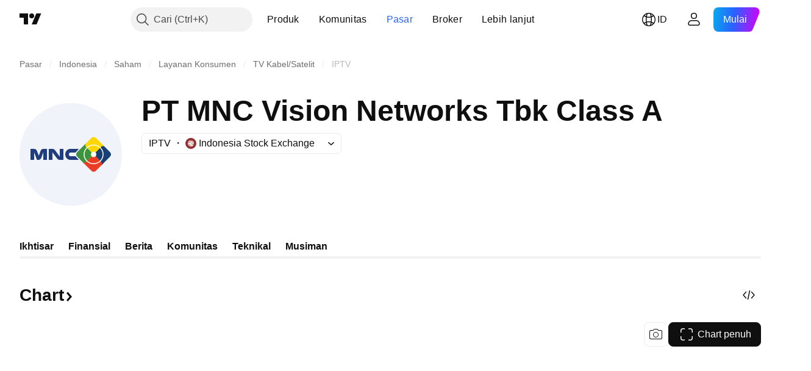

--- FILE ---
content_type: text/css; charset=utf-8
request_url: https://static.tradingview.com/static/bundles/12936.720acb408c0264375d61.css
body_size: 788
content:
.card-AyE8q7_6{color:var(--color-text-primary);display:flex;flex-flow:column nowrap;max-height:100%;overflow:hidden;position:relative;width:100%;word-break:break-word;--ui-lib-image-card-preview-border-radius:8px;--ui-lib-image-card-text-margin:8px}.card-AyE8q7_6.stretch-link-title-AyE8q7_6{overflow:visible}@media (any-hover:hover){.card-AyE8q7_6:hover{--ui-lib-image-card-hover-background:var(--color-background-secondary);background-color:var(--ui-lib-image-card-hover-background)}}.title-tkslJwxl{display:block;font-family:-apple-system,BlinkMacSystemFont,Trebuchet MS,Roboto,Ubuntu,sans-serif;font-feature-settings:"tnum" on,"lnum" on;font-style:normal;margin-top:var(--ui-lib-image-card-text-margin);width:fit-content;--ui-lib-typography-font-size:18px;font-size:var(--ui-lib-typography-font-size);font-weight:600;--ui-lib-typography-line-height:24px;line-height:var(--ui-lib-typography-line-height)}.title-tkslJwxl.link-tkslJwxl{color:var(--color-text-primary);fill:var(--color-text-primary)}.title-tkslJwxl.link-tkslJwxl:visited{color:var(--color-text-primary);fill:var(--color-text-primary)}@media (any-hover:hover){.title-tkslJwxl.link-tkslJwxl:hover{color:var(--color-link-primary-hover);fill:var(--color-link-primary-hover)}}.title-tkslJwxl.link-tkslJwxl:active{color:var(--color-link-primary-active);fill:var(--color-link-primary-active)}.title-tkslJwxl.link-tkslJwxl:focus{outline:auto;outline-offset:2px}.title-tkslJwxl.link-tkslJwxl:focus-visible{outline:auto;outline-offset:2px}.title-tkslJwxl.link-tkslJwxl:focus:not(:focus-visible){outline:none}.title-tkslJwxl.link-tkslJwxl{outline:none;overflow:visible;position:relative}.title-tkslJwxl.link-tkslJwxl:focus{outline:none}.title-tkslJwxl.link-tkslJwxl:focus-visible{outline:none}.title-tkslJwxl.link-tkslJwxl:after{border-style:solid;border-width:2px;box-sizing:border-box;content:"";display:none;height:calc(100% + 8px);left:-4px;pointer-events:none;position:absolute;top:-4px;width:calc(100% + 8px);z-index:1}.title-tkslJwxl.link-tkslJwxl:focus:after{display:block}.title-tkslJwxl.link-tkslJwxl:focus-visible:after{display:block}.title-tkslJwxl.link-tkslJwxl:focus:not(:focus-visible):after{display:none}.title-tkslJwxl.link-tkslJwxl:after{border-radius:4px}.title-tkslJwxl.link-tkslJwxl:after{border-color:var(--color-focus-outline-color-blue)}.title-tkslJwxl.stretched-outline-tkslJwxl{color:var(--color-text-primary);fill:var(--color-text-primary)}.title-tkslJwxl.stretched-outline-tkslJwxl:visited{color:var(--color-text-primary);fill:var(--color-text-primary)}@media (any-hover:hover){.title-tkslJwxl.stretched-outline-tkslJwxl:hover{color:var(--color-link-primary-hover);fill:var(--color-link-primary-hover)}}.title-tkslJwxl.stretched-outline-tkslJwxl:active{color:var(--color-link-primary-active);fill:var(--color-link-primary-active)}.title-tkslJwxl.stretched-outline-tkslJwxl:focus{outline:auto;outline-offset:2px}.title-tkslJwxl.stretched-outline-tkslJwxl:focus-visible{outline:auto;outline-offset:2px}.title-tkslJwxl.stretched-outline-tkslJwxl:focus:not(:focus-visible){outline:none}.title-tkslJwxl.stretched-outline-tkslJwxl:after,.title-tkslJwxl.stretched-outline-tkslJwxl:before{pointer-events:none}.title-tkslJwxl.stretched-link-tkslJwxl{color:var(--color-text-primary)}.title-tkslJwxl.stretched-link-tkslJwxl,.title-tkslJwxl.stretched-outline-tkslJwxl{outline:none;overflow:visible;position:static}.title-tkslJwxl.stretched-link-tkslJwxl:focus,.title-tkslJwxl.stretched-outline-tkslJwxl:focus{outline:none}.title-tkslJwxl.stretched-link-tkslJwxl:focus-visible,.title-tkslJwxl.stretched-outline-tkslJwxl:focus-visible{outline:none}.title-tkslJwxl.stretched-link-tkslJwxl:after,.title-tkslJwxl.stretched-outline-tkslJwxl:after{border-style:solid;border-width:2px;box-sizing:border-box;content:"";display:none;height:calc(100% + 8px);left:-4px;pointer-events:none;position:absolute;top:-4px;width:calc(100% + 8px);z-index:1}.title-tkslJwxl.stretched-link-tkslJwxl:focus:after,.title-tkslJwxl.stretched-outline-tkslJwxl:focus:after{display:block}.title-tkslJwxl.stretched-link-tkslJwxl:focus-visible:after,.title-tkslJwxl.stretched-outline-tkslJwxl:focus-visible:after{display:block}.title-tkslJwxl.stretched-link-tkslJwxl:focus:not(:focus-visible):after,.title-tkslJwxl.stretched-outline-tkslJwxl:focus:not(:focus-visible):after{display:none}.title-tkslJwxl.stretched-link-tkslJwxl:after,.title-tkslJwxl.stretched-outline-tkslJwxl:after{border-radius:20px}.title-tkslJwxl.stretched-link-tkslJwxl:after,.title-tkslJwxl.stretched-outline-tkslJwxl:after{border-color:var(--color-focus-outline-color-blue)}.title-tkslJwxl.stretched-link-tkslJwxl:before,.title-tkslJwxl.stretched-outline-tkslJwxl:before{bottom:0;content:"";left:0;position:absolute;right:0;top:0}.title-tkslJwxl.line-clamp-tkslJwxl{display:-webkit-box;flex:0 0 auto;overflow:hidden;-webkit-line-clamp:var(--ui-lib-image-card-title-clamp-line,var(--ui-lib-image-card-text-max-title-lines));-webkit-box-orient:vertical;line-height:var(--ui-lib-typography-line-height);max-height:calc(var(--ui-lib-typography-line-height)*var(--ui-lib-image-card-title-clamp-line, var(--ui-lib-image-card-text-max-title-lines)))}.buttonTitle-tkslJwxl{all:unset;font:inherit;width:fit-content}

--- FILE ---
content_type: text/css; charset=utf-8
request_url: https://static.tradingview.com/static/bundles/60837.acc938c98a8a92f1a5f6.css
body_size: 81
content:
@media (min-width:1214px){body.is-widgetbar-expanded [data-query-type=media] .chartWrapper-yDSd1boJ{--var-curve-chart-block-height:200px}}@media (min-width:1374px){body.is-widgetbar-expanded [data-query-type=media] .chartWrapper-yDSd1boJ{--var-curve-chart-block-height:244px}}@media (min-width:1854px){body.is-widgetbar-expanded [data-query-type=media] .chartWrapper-yDSd1boJ{--var-curve-chart-block-height:264px}}@supports not (container-type:inline-size){@media (min-width:958px){[data-query-type=container] .chartWrapper-yDSd1boJ{--var-curve-chart-block-height:200px}}}@container content-container (min-width: 958px){[data-query-type=container] .chartWrapper-yDSd1boJ{--var-curve-chart-block-height:200px}}@media (min-width:1024px){[data-query-type=media] .chartWrapper-yDSd1boJ{--var-curve-chart-block-height:200px}}@supports not (container-type:inline-size){@media (min-width:1214px){[data-query-type=container] .chartWrapper-yDSd1boJ{--var-curve-chart-block-height:224px}}}@container content-container (min-width: 1214px){[data-query-type=container] .chartWrapper-yDSd1boJ{--var-curve-chart-block-height:224px}}@media (min-width:1280px){[data-query-type=media] .chartWrapper-yDSd1boJ{--var-curve-chart-block-height:224px}}@supports not (container-type:inline-size){@media (min-width:1374px){[data-query-type=container] .chartWrapper-yDSd1boJ{--var-curve-chart-block-height:244px}}}@container content-container (min-width: 1374px){[data-query-type=container] .chartWrapper-yDSd1boJ{--var-curve-chart-block-height:244px}}@media (min-width:1440px){[data-query-type=media] .chartWrapper-yDSd1boJ{--var-curve-chart-block-height:244px}}@supports not (container-type:inline-size){@media (min-width:1854px){[data-query-type=container] .chartWrapper-yDSd1boJ{--var-curve-chart-block-height:264px}}}@container content-container (min-width: 1854px){[data-query-type=container] .chartWrapper-yDSd1boJ{--var-curve-chart-block-height:264px}}@media (min-width:1920px){[data-query-type=media] .chartWrapper-yDSd1boJ{--var-curve-chart-block-height:264px}}

--- FILE ---
content_type: application/javascript; charset=utf-8
request_url: https://static.tradingview.com/static/bundles/category.4218ad26af7cca79e00e.js
body_size: 28079
content:
(self.webpackChunktradingview=self.webpackChunktradingview||[]).push([[13034,6159,2522,78717],{13282:e=>{e.exports={}},914803:e=>{e.exports={}},172014:e=>{e.exports={}},506613:e=>{e.exports={}},226940:e=>{e.exports={}},142426:e=>{e.exports={heartbeating:"heartbeating-ApnrdCtw"}},310757:e=>{e.exports={}},861120:e=>{e.exports={}},839239:e=>{e.exports={}},611532:e=>{e.exports={}},624011:e=>{e.exports={"badge-broker":"badge-broker-GgBZrZ6D",featured:"featured-GgBZrZ6D",dark:"dark-GgBZrZ6D",platinum:"platinum-GgBZrZ6D",link:"link-GgBZrZ6D",gold:"gold-GgBZrZ6D",silver:"silver-GgBZrZ6D"}},675926:e=>{e.exports={icon:"icon-WB2y0EnP",dropped:"dropped-WB2y0EnP"}},999867:(e,o,t)=>{"use strict";t.d(o,{CheckMobile:()=>a});var r=t(23482);const a={Android:()=>r.isAndroid,BlackBerry:()=>r.isBlackBerry,iOS:()=>r.isIOS,Opera:()=>r.isOperaMini,isIPad:()=>r.isIPad,any:()=>r.isAnyMobile}},223124:(e,o,t)=>{"use strict";t.d(o,{isCancelled:()=>n,makeCancelable:()=>a});class r extends Error{constructor(){super("CancelToken")}}function a(e){let o=!1;return{promise:new Promise(((t,a)=>{e.then((e=>o?a(new r):t(e))),e.catch((e=>a(o?new r:e)))})),cancel(){o=!0}}}function n(e){return e instanceof r}},415564:(e,o,t)=>{"use strict";t.r(o),t.d(o,{categorySearchCharts:()=>m,initCategoryPage:()=>p});t(412296);var r=t(376240),a=t(172840),n=t(400353),l=t(573184),i=t(223124);const s={".tv-dropdown":async()=>(await Promise.all([t.e(96520),t.e(91467),t.e(33360),t.e(86543)]).then(t.bind(t,604171))).tvDropdownBehaviorInit};function c(e){if(!(0,i.isCancelled)(e))throw e}function u(e){const o=[],t=[];for(const[e,r]of Object.entries(s)){const a=Array.from(document.querySelectorAll(e));0!==a.length&&(o.push(a),t.push(r))}const r=(0,i.makeCancelable)(Promise.all(t.map((e=>e())))),a=[];return r.promise.then((t=>{for(let r=0;r<t.length;r++){const n=o[r];for(const o of n){const n=t[r](o,e);a.push(n)}}}),c),()=>{r.cancel(),a.forEach((e=>e()))}}var d=t(2562),g=t(733538);t(506613),t(172014),t(226940),t(574953),t(251303),t(861120),t(624011),t(142426),t(310757),t(611532),t(839239),t(914803);let m;function p(){const e=window.initData;(0,r.initFromInitData)(),(0,a.whenDocumentReady)((()=>{e.feed_meta?m=new d.SearchCharts({itemsMeta:e.feed_meta,url:e.url,symbolInfo:e.symbolInfo,adEnable:!(0,n.enabled)("NO_SPONSORED_ADS"),contentLifecycleHook:u}):u(),(0,l.initCategoryHeader)(),(0,g.tvSolutionLinkInit)(),function(e){if(!e||"string"!=typeof e)return;["/ideas/","/education/","/scripts/"].some((o=>e.startsWith(o)))&&Promise.all([t.e(28925),t.e(26184),t.e(29903),t.e(24840),t.e(68650),t.e(92124),t.e(98703),t.e(52665),t.e(94425),t.e(68448),t.e(35711),t.e(28903),t.e(96421),t.e(86623),t.e(21147),t.e(30184),t.e(87844),t.e(67007),t.e(96046),t.e(93973),t.e(35336),t.e(51384),t.e(32945),t.e(3975),t.e(74150),t.e(668),t.e(14983),t.e(64561),t.e(66541),t.e(62306),t.e(28223),t.e(65329),t.e(31009),t.e(65826),t.e(30297),t.e(40050),t.e(82421),t.e(59928),t.e(53287),t.e(16035),t.e(93500),t.e(10324),t.e(44643)]).then(t.bind(t,395975)).then((e=>{e.initToastLayerDefault({})}))}(e.url)}))}},
298040:(e,o,t)=>{"use strict";t.d(o,{getMarketByLocale:()=>l});var r=t(696250);let a=null;const n=t(893125).StockMarket.America;function l(e){const o=e||window.locale;return o&&(a||(a=Object.entries((0,r.getScreenerCountriesMap)()).reduce(((e,[o,t])=>t.screenerName?(e[t.tvLocale||o]=t.screenerName,e):e),{}),a))[o]||n}},696250:(e,o,t)=>{"use strict";t.d(o,{getScreenerCountriesMap:()=>l});var r=t(186366),a=t(380280);let n=null;function l(){if(n)return n;n={};for(const e of a)if(r.countries.hasOwnProperty(e)){const o=r.countries[e],t=o.screenerName,a=o.exchangesStocks||[];n[e]={...o,screenerName:t,exchangesStocks:a,group:o.group}}return n}},893125:(e,o,t)=>{"use strict";var r,a,n;t.r(o),t.d(o,{EUROPEAN_MARKETS:()=>l,EU_MARKETS:()=>i,GlobalMarket:()=>n,NonStockMarket:()=>a,StockMarket:()=>r,getBondMarket:()=>d,getCoinMarket:()=>c,getCryptoMarket:()=>u,getStockMarkets:()=>s}),function(e){e.America="america",e.Argentina="argentina",e.Australia="australia",e.Austria="austria",e.Bahrain="bahrain",e.Bangladesh="bangladesh",e.Belgium="belgium",e.Brazil="brazil",e.Canada="canada",e.Chile="chile",e.China="china",e.Colombia="colombia",e.Cyprus="cyprus",e.Czech="czech",e.Denmark="denmark",e.Egypt="egypt",e.Estonia="estonia",e.Finland="finland",e.France="france",e.Germany="germany",e.Greece="greece",e.HongKong="hongkong",e.Hungary="hungary",e.Iceland="iceland",e.India="india",e.Indonesia="indonesia",e.Ireland="ireland",e.Israel="israel",e.Italy="italy",e.Japan="japan",e.Kenya="kenya",e.Kuwait="kuwait",e.Latvia="latvia",e.Lithuania="lithuania",e.Luxembourg="luxembourg",e.Malaysia="malaysia",e.Mexico="mexico",e.Morocco="morocco",e.Netherlands="netherlands",e.NewZealand="newzealand",e.Nigeria="nigeria",e.Norway="norway",e.Pakistan="pakistan",e.Peru="peru",e.Philippines="philippines",e.Poland="poland",e.Portugal="portugal",e.Qatar="qatar",e.Romania="romania",e.Russia="russia",e.SaudiArabia="ksa",e.Serbia="serbia",e.Singapore="singapore",e.Slovakia="slovakia",e.SouthAfrica="rsa",e.SouthKorea="korea",e.Spain="spain",e.SriLanka="srilanka",e.Sweden="sweden",e.Switzerland="switzerland",e.Taiwan="taiwan",e.Thailand="thailand",e.Tunisia="tunisia",e.Turkey="turkey",e.UAE="uae",e.UK="uk",e.Venezuela="venezuela",e.Vietnam="vietnam"}(r||(r={})),function(e){e.Forex="forex",e.Crypto="crypto",e.Coin="coin",e.CFD="cfd",e.Bonds="bonds",e.Bond="bond",e.Futures="futures",e.Options="options"}(a||(a={})),function(e){e.Global="global"}(n||(n={}));const l=[r.Belgium,r.Cyprus,r.Denmark,r.Estonia,r.Finland,r.France,r.Germany,r.Greece,r.Hungary,r.Iceland,r.Italy,r.Latvia,r.Lithuania,r.Luxembourg,r.Netherlands,r.Norway,r.Poland,r.Portugal,r.Romania,r.Russia,r.Serbia,r.Slovakia,r.Spain,r.Sweden,r.Switzerland,r.Turkey,r.UK],i=[r.Belgium,r.Cyprus,r.Denmark,r.Estonia,r.Finland,r.France,r.Germany,r.Greece,r.Hungary,r.Italy,r.Latvia,r.Lithuania,r.Luxembourg,r.Netherlands,r.Poland,r.Portugal,r.Romania,r.Slovakia,r.Spain,r.Sweden];function s(){return Object.values(r)}function c(){return[a.Coin]}function u(){return[a.Crypto]}function d(){return[a.Bond]}},
733538:(e,o,t)=>{"use strict";t.d(o,{tvSolutionLinkInit:()=>n});var r=t(650151),a=t(861482);t(13282);function n(){document.addEventListener("click",(e=>{const o=e.target,t=o?o.closest(".js-solution-link"):null;if(null!==t){const e=t.dataset.solutionId;(0,a.showSupportDialog)({solutionId:parseInt((0,r.ensure)(e))})}}))}},186366:(e,o,t)=>{"use strict";t.r(o),t.d(o,{countries:()=>n,getCountry:()=>l});const r=/^[a-z]{2}$/;var a=t(140885);const n=a,l=e=>{return o=e,r.test(o)&&a[e]||null;var o}},414879:(e,o,t)=>{"use strict";var r,a;t.r(o),t.d(o,{Months:()=>a,WeekDays:()=>r}),function(e){e[e.SUNDAY=1]="SUNDAY",e[e.MONDAY=2]="MONDAY",e[e.TUESDAY=3]="TUESDAY",e[e.WEDNESDAY=4]="WEDNESDAY",e[e.THURSDAY=5]="THURSDAY",e[e.FRIDAY=6]="FRIDAY",e[e.SATURDAY=7]="SATURDAY"}(r||(r={})),function(e){e[e.JANUARY=0]="JANUARY",e[e.FEBRUARY=1]="FEBRUARY",e[e.MARCH=2]="MARCH",e[e.APRIL=3]="APRIL",e[e.MAY=4]="MAY",e[e.JUNE=5]="JUNE",e[e.JULY=6]="JULY",e[e.AUGUST=7]="AUGUST",e[e.SEPTEMBER=8]="SEPTEMBER",e[e.OCTOBER=9]="OCTOBER",e[e.NOVEMBER=10]="NOVEMBER",e[e.DECEMBER=11]="DECEMBER"}(a||(a={}))},936410:(e,o,t)=>{"use strict";t.r(o),t.d(o,{monthsFullNames:()=>n,monthsShortNames:()=>l,weekDaysFullNames:()=>i,weekDaysMiniNames:()=>c,weekDaysShortNames:()=>s});var r=t(444372),a=t(414879);const n={[a.Months.JANUARY]:r.t(null,void 0,t(100200)),[a.Months.FEBRUARY]:r.t(null,void 0,t(581069)),[a.Months.MARCH]:r.t(null,void 0,t(193878)),[a.Months.APRIL]:r.t(null,void 0,t(528896)),[a.Months.MAY]:r.t(null,void 0,t(125734)),[a.Months.JUNE]:r.t(null,void 0,t(661487)),[a.Months.JULY]:r.t(null,void 0,t(206608)),[a.Months.AUGUST]:r.t(null,void 0,t(811081)),[a.Months.SEPTEMBER]:r.t(null,void 0,t(632179)),[a.Months.OCTOBER]:r.t(null,void 0,t(137997)),[a.Months.NOVEMBER]:r.t(null,void 0,t(604607)),[a.Months.DECEMBER]:r.t(null,void 0,t(890082))},l={[a.Months.JANUARY]:r.t(null,void 0,t(562310)),[a.Months.FEBRUARY]:r.t(null,void 0,t(302507)),[a.Months.MARCH]:r.t(null,void 0,t(92767)),[a.Months.APRIL]:r.t(null,void 0,t(227072)),[a.Months.MAY]:r.t(null,{context:"short"},t(13132)),[a.Months.JUNE]:r.t(null,void 0,t(800429)),[a.Months.JULY]:r.t(null,void 0,t(853786)),[a.Months.AUGUST]:r.t(null,void 0,t(546450)),[a.Months.SEPTEMBER]:r.t(null,void 0,t(806816)),[a.Months.OCTOBER]:r.t(null,void 0,t(912179)),[a.Months.NOVEMBER]:r.t(null,void 0,t(526899)),[a.Months.DECEMBER]:r.t(null,void 0,t(532084))},i={[a.WeekDays.SUNDAY]:r.t(null,void 0,t(661480)),[a.WeekDays.MONDAY]:r.t(null,void 0,t(419573)),[a.WeekDays.TUESDAY]:r.t(null,void 0,t(682160)),[a.WeekDays.WEDNESDAY]:r.t(null,void 0,t(894226)),[a.WeekDays.THURSDAY]:r.t(null,void 0,t(879137)),[a.WeekDays.FRIDAY]:r.t(null,void 0,t(503570)),[a.WeekDays.SATURDAY]:r.t(null,void 0,t(130348))},s={[a.WeekDays.SUNDAY]:r.t(null,void 0,t(377493)),[a.WeekDays.MONDAY]:r.t(null,void 0,t(837150)),[a.WeekDays.TUESDAY]:r.t(null,void 0,t(811916)),[a.WeekDays.WEDNESDAY]:r.t(null,void 0,t(711532)),[a.WeekDays.THURSDAY]:r.t(null,void 0,t(771388)),[a.WeekDays.FRIDAY]:r.t(null,void 0,t(922928)),[a.WeekDays.SATURDAY]:r.t(null,void 0,t(232273))},c={
[a.WeekDays.SUNDAY]:r.t(null,{context:"day_of_week"},t(875005)),[a.WeekDays.MONDAY]:r.t(null,{context:"day_of_week"},t(930961)),[a.WeekDays.TUESDAY]:r.t(null,{context:"day_of_week"},t(244254)),[a.WeekDays.WEDNESDAY]:r.t(null,{context:"day_of_week"},t(392578)),[a.WeekDays.THURSDAY]:r.t(null,{context:"day_of_week"},t(608765)),[a.WeekDays.FRIDAY]:r.t(null,{context:"day_of_week"},t(923230)),[a.WeekDays.SATURDAY]:r.t(null,{context:"day_of_week"},t(894748))}},630440:(e,o,t)=>{"use strict";t.d(o,{getWarningTextForFreeUsers:()=>a});var r=t(444372);function a(){return window.is_authenticated?r.t(null,void 0,t(401369)):r.t(null,void 0,t(668083))}},526225:(e,o,t)=>{"use strict";t.r(o),t.d(o,{syncUserConversionData:()=>g,syncUserData:()=>d});var r=t(735566),a=t(345848),n=t(162127),l=t(954912),i=t(317400);const s=(0,r.getLogger)("User.Sync");function c(e){return`${e}_${window.user&&window.user.username||""}`}function u(e){const{source:o,isAuthenticated:t,proPlan:r,offers:l,fireLoginChange:i=!0}=e;r!==window.user.pro_plan&&(window.user.pro_plan=r,window.user.is_pro=Boolean(r),(0,a.trackEvent)("Sync User Data","Different Pro Plan",c(o))),t!==window.is_authenticated&&(window.is_authenticated=t,i&&window.loginStateChange.fire(),(0,a.trackEvent)("Sync User Data","Different Auth",c(o))),l&&n.availableOffers.setInitial(l)}async function d(e){try{u({source:e,isAuthenticated:!0,proPlan:(await(0,i.getProPlanDetailsForUser)()).pro_plan})}catch(o){!function(e,o){403===o.status&&["not_authenticated","login_required"].includes(o.type||"")?u({source:e,isAuthenticated:!1,proPlan:void 0}):s.logError(o.message)}(e,o)}}async function g(e,o=!0){const t=new URL("/pricing/",window.location.origin),r=new URLSearchParams(window.location.search);r.has("_test_country")&&t.searchParams.append("_test_country",r.get("_test_country")??""),t.searchParams.append("component-data-only","1");const a=await(0,l.fetch)(t.href),n=await a.json();return u({source:e,isAuthenticated:n.is_authenticated,proPlan:n.user.pro_plan,fireLoginChange:o,offers:n.user.available_offers}),n}},484400:(e,o,t)=>{"use strict";t.d(o,{DEFAULT_THEME:()=>r});const r="light"},873039:(e,o,t)=>{"use strict";t.d(o,{themes:()=>i});var r=t(61499),a=t(444372)
;const n=JSON.parse('{"color-header-bg":"color-black","color-body-bg":"color-black","color-body-secondary-bg":"color-cold-gray-900","color-bg-primary":"color-cold-gray-850","color-bg-primary-hover":"color-cold-gray-800","color-bg-secondary":"color-cold-gray-900","color-bg-highlight":"color-cold-gray-900","color-bg-scroll-buttons":"color-cold-gray-800","color-legacy-bg-scroll-buttons":"color-cold-gray-550","color-legacy-bg-widget":"color-cold-gray-900","color-text-primary":"color-cold-gray-200","color-text-secondary":"color-cold-gray-450","color-text-tertiary":"color-cold-gray-400","color-text-disabled":"color-cold-gray-650","color-accent-content":"color-white","color-divider":"color-cold-gray-700","color-divider-hover":"color-cold-gray-800","color-divider-secondary":"color-cold-gray-800","color-box-shadow":"color-cold-gray-900","color-active-hover-text":"color-cold-gray-200","color-alert-text":"color-cold-gray-200","color-border":"color-cold-gray-750","color-border-chat-fields":"color-cold-gray-750","color-border-hover":"color-cold-gray-650","color-border-table":"color-cold-gray-800","color-brand":"color-tv-blue-500","color-brand-hover":"color-tv-blue-600","color-brand-active":"color-tv-blue-700","color-button-hover-bg":"color-cold-gray-850","color-chart-page-bg":"color-cold-gray-800","color-common-tooltip-bg":"color-cold-gray-750","color-danger":"color-ripe-red-600","color-danger-hover":"color-ripe-red-500","color-danger-active":"color-ripe-red-400","color-depthrenderer-fill-style":"color-cold-gray-150","color-depthrenderer-stroke-style":"color-cold-gray-650","color-disabled-border-and-color":"color-cold-gray-800","color-disabled-input":"color-cold-gray-750","color-empty-container-message":"color-cold-gray-450","color-halal":"color-iguana-green-400","color-continuous":"color-cold-gray-500","color-highlight-new":"color-tv-blue-a800","color-icons":"color-cold-gray-450","color-input-bg":"color-cold-gray-800","color-input-textarea-readonly":"color-cold-gray-650","color-input-placeholder-text":"color-cold-gray-700","color-input-publish-bg":"color-cold-gray-900","color-item-active-blue":"color-tv-blue-a900","color-item-hover-active-bg":"color-cold-gray-800","color-item-hover-bg":"color-cold-gray-800","color-item-hover-blue":"color-tv-blue-a800","color-item-selected-blue":"color-tv-blue-a800","color-item-active-text":"color-cold-gray-200","color-item-active-bg":"color-tv-blue-500","color-link":"color-tv-blue-500","color-link-hover":"color-tv-blue-600","color-link-active":"color-tv-blue-700","color-list-item":"color-cold-gray-450","color-list-nth-child-bg":"color-cold-gray-850","color-news-highlight":"color-cold-gray-800","color-pane-bg":"color-cold-gray-900","color-pane-secondary-bg":"color-cold-gray-850","color-placeholder":"color-cold-gray-650","color-popup-menu-item-hover-bg":"color-cold-gray-800","color-popup-menu-separator":"color-cold-gray-700","color-primary-symbol":"color-sky-blue-500","color-row-hover-active-bg":"color-cold-gray-800","color-sb-scrollbar-body-bg":"color-cold-gray-650","color-screener-description":"color-cold-gray-200","color-section-separator-border":"color-cold-gray-750","color-search-button-hover":"color-cold-gray-700","color-separator-table-chat":"color-cold-gray-750","color-success":"color-minty-green-700","color-success-hover":"color-minty-green-600","color-success-active":"color-minty-green-500","color-tag-active-bg":"color-cold-gray-750","color-tag-hover-bg":"color-cold-gray-800","color-text-regular":"color-cold-gray-200","color-toolbar-button-text":"color-cold-gray-200","color-toolbar-button-text-hover":"color-cold-gray-200","color-toolbar-button-text-active":"color-tv-blue-500","color-toolbar-button-text-active-hover":"color-tv-blue-600","color-toolbar-button-background-hover":"color-cold-gray-800","color-toolbar-button-background-secondary-hover":"color-cold-gray-750","color-toolbar-button-background-active":"color-tv-blue-a900","color-toolbar-button-background-active-hover":"color-tv-blue-a800","color-toolbar-toggle-button-background-active":"color-tv-blue-500","color-toolbar-toggle-button-background-active-hover":"color-tv-blue-600","color-toolbar-toggle-button-icon":"color-cold-gray-650","color-toolbar-interactive-element-text-normal":"color-cold-gray-200","color-toolbar-opened-element-bg":"color-cold-gray-800","color-toolbar-divider-background":"color-cold-gray-700","color-popup-background":"color-cold-gray-850","color-popup-element-text":"color-cold-gray-200","color-popup-element-text-hover":"color-cold-gray-250","color-popup-element-background-hover":"color-cold-gray-800","color-popup-element-secondary-text":"color-cold-gray-500","color-popup-element-hint-text":"color-cold-gray-600","color-popup-element-text-active":"color-cold-gray-200","color-popup-element-background-active":"color-tv-blue-500","color-popup-element-toolbox-text":"color-cold-gray-500","color-popup-element-toolbox-text-hover":"color-cold-gray-200","color-popup-element-toolbox-text-active-hover":"color-tv-blue-200","color-popup-element-toolbox-background-hover":"color-cold-gray-750","color-popup-element-toolbox-background-active-hover":"color-tv-blue-700","color-tooltip-bg":"color-cold-gray-750","color-tv-button-checked":"color-cold-gray-450","color-tv-dialog-caption":"color-cold-gray-50","color-tv-dropdown-item-hover-bg":"color-cold-gray-800","color-underlined-text":"color-cold-gray-450","color-widget-pages-bg":"color-cold-gray-900","color-warning":"color-tan-orange-700","color-forex-icon":"color-white","color-list-item-active-bg":"color-tv-blue-500","color-list-item-hover-bg":"color-cold-gray-800","color-list-item-text":"color-cold-gray-200","color-price-axis-label-back":"color-cold-gray-800","color-price-axis-label-text":"color-cold-gray-500","color-price-axis-gear":"color-cold-gray-200","color-price-axis-gear-hover":"color-cold-gray-400","color-price-axis-highlight":"color-cold-gray-800","color-bid":"color-tv-blue-500","color-scroll-bg":"color-cold-gray-750","color-scroll-border":"color-cold-gray-850","color-widget-border":"color-cold-gray-800","color-scroll-buttons-arrow":"color-white","color-control-intent-default":"color-cold-gray-650","color-control-intent-success":"color-minty-green-500","color-control-intent-primary":"color-tv-blue-500","color-control-intent-warning":"color-tan-orange-500","color-control-intent-danger":"color-ripe-red-500","color-growing":"color-minty-green-500","color-falling":"color-ripe-red-500","color-goto-label-background":"color-cold-gray-650","color-pre-market":"color-tan-orange-600","color-pre-market-bg":"color-tan-orange-400","color-post-market":"color-tv-blue-500","color-post-market-bg":"color-tv-blue-400","color-market-open":"color-minty-green-500","color-market-open-bg":"color-minty-green-400","color-market-closed":"color-cold-gray-400","color-market-holiday":"color-cold-gray-400","color-market-expired":"color-ripe-red-500","color-invalid-symbol":"color-ripe-red-400","color-invalid-symbol-hover":"color-ripe-red-500","color-delisted-symbol":"color-ripe-red-600","color-delisted-symbol-hover":"color-ripe-red-800","color-replay-mode":"color-tv-blue-500","color-replay-mode-point-select":"color-cold-gray-250","color-replay-mode-icon":"color-tv-blue-50","color-replay-mode-hover":"color-tv-blue-600","color-notaccurate-mode":"color-berry-pink-600","color-delay-mode":"color-tan-orange-700","color-delay-mode-bg":"color-tan-orange-400","color-eod-mode":"color-grapes-purple-700","color-eod-mode-bg":"color-grapes-purple-400","color-data-problem":"color-ripe-red-600","color-data-problem-bg":"color-ripe-red-400","color-data-problem-hover":"color-ripe-red-500","color-list-item-bg-highlighted":"color-tv-blue-a900","color-list-item-bg-selected":"color-tv-blue-a800","color-list-item-bg-highlighted-hover":"color-tv-blue-a800","color-list-item-bg-selected-hover":"color-tv-blue-a700","color-screener-header-bg":"color-cold-gray-850","color-screener-header-bg-hover":"color-cold-gray-800","color-overlay":"color-cold-gray-950","color-boost-button-content-selected":"color-tv-blue-100","color-boost-button-content-hover":"color-white","color-boost-button-bg-hover":"color-cold-gray-750","color-boost-button-border-hover":"color-cold-gray-750","color-boost-button-border-default":"color-cold-gray-700","color-x-twitter-content":"color-white","color-card-border":"color-cold-gray-700","color-card-border-hover":"color-cold-gray-600","color-background-special-primary":"color-black","color-stroke-special-primary":"color-cold-gray-800","color-selection-bg":"color-tv-blue-a700","color-default-gray":"color-cold-gray-450","color-featured-broker-badge-bg":"color-white","color-featured-broker-badge-bg-hover":"color-cold-gray-100","color-featured-broker-badge-text":"color-cold-gray-900"}')
;var l=t(790188);const i={[r.StdTheme.Light]:{name:r.StdTheme.Light,label:()=>a.t(null,{context:"colorThemeName"},t(696870)),order:2,getThemedColor:e=>(0,l.getHexColorByName)(e)},[r.StdTheme.Dark]:{name:r.StdTheme.Dark,label:()=>a.t(null,{context:"colorThemeName"},t(185119)),order:1,getThemedColor:e=>{const o=n[e]||e;return(0,l.getHexColorByName)(o)}}}},376240:(e,o,t)=>{"use strict";t.d(o,{initFromInitData:()=>n});var r=t(588948),a=t(909740);function n(){(0,r.updateInitData)();const e=(0,r.getInitData)();!a.watchedTheme.value()&&"theme"in e&&(0,a.setTheme)(e.theme)}},61499:(e,o,t)=>{"use strict";var r;t.d(o,{StdTheme:()=>r}),function(e){e.Light="light",e.Dark="dark"}(r||(r={}))},909740:(e,o,t)=>{"use strict";t.d(o,{setTheme:()=>a,watchedTheme:()=>r});const r=new(t(77294).WatchedValue);function a(e){r.setValue(e)}r.subscribe((e=>{!function(e,o=window){const t="theme-"+e,r=o.document.documentElement.classList;for(const e of Array.from(r))e.startsWith("theme-")&&e!==t&&r.remove(e);r.add(t),o.document.documentElement.dataset.theme=e}(e,window)}))},39654:(e,o,t)=>{"use strict";t.r(o),t.d(o,{getIsoLanguageCodeFromLanguage:()=>a});const r={ar_AE:"ar",br:"pt",de_DE:"de",ca_ES:"ca",he_IL:"he",id_ID:"id",in:"en",kr:"ko",ms_MY:"ms",sv_SE:"sv",th_TH:"th",uk:"en",vi_VN:"vi",zh_CN:"zh-Hans",zh_TW:"zh-Hant",zh:"zh-Hans",hu_HU:"hu-HU"};function a(e){return r[e]||e}},889267:(e,o,t)=>{"use strict";t.d(o,{factorOutBraces:()=>m,getTokenAtPos:()=>g,isBinaryOperator:()=>u,isSpread:()=>d,parseToken:()=>h,shortName:()=>v,shortNameFromTokens:()=>p,symbolTokenEscapeRe:()=>l,tokenize:()=>c});var r=t(173777),a=t(125226);const n=/(?:[^-+\/*^\s]'|[a-zA-Z0-9_\u0370-\u1FFF_\u2E80-\uFFFF])(?:[^-+\/*^\s]'|[a-zA-Z0-9_\u0020\u0370-\u1FFF_\u2E80-\uFFFF_!|:.&])*|'.+?'/,l=/[+\-/*]/,i=(e=(0,a.isFeatureEnabled)("allow_trailing_whitespace_in_number_token"))=>({number:e?/\d+(?:\.\d*|(?![a-zA-Z0-9_!:.&]))(?:\s*(?=\s*$))?|\.\d+(?:\s*(?=\s*$))?/:/\d+(?:\.\d*|(?![a-zA-Z0-9_!:.&]))|\.\d+/,incompleteNumber:/\./,symbol:n,incompleteSymbol:/'[^']*/,separatorPrefix:r.SEPARATOR_PREFIX,openBrace:"(",closeBrace:")",plus:"+",minus:"-",multiply:"*",divide:"/",power:"^",whitespace:/[\0-\x20\s]+/,unparsed:null}),s=(e=i())=>new RegExp(Object.values(e).map((e=>{return null===e?"":`(${"string"==typeof e?(o=e,o.replace(/[\^$()[\]{}*+?|\\]/g,"\\$&")):e.source})`;var o})).filter((e=>""!==e)).concat(".").join("|"),"g");function c(e,o=i()){if(!e)return[];const t=[],r=Object.keys(o);let a;const n=s(o);for(;a=n.exec(e);){let e=!1;for(let o=r.length;o--;)if(a[o+1]){r[o]&&t.push({value:a[o+1],type:r[o],precedence:0,offset:a.index}),e=!0;break}e||t.push({value:a[0],type:"unparsed",precedence:0,offset:a.index})}return t}function u(e){return"plus"===e||"minus"===e||"multiply"===e||"divide"===e||"power"===e}function d(e){return e.length>1&&e.some((e=>u(e.type)))}function g(e,o){for(let t=0;t<e.length;t++){const r=e[t],a="symbol"===r.type||"incompleteSymbol"===r.type||"number"===r.type;if(r.offset<=o&&o<=r.offset+r.value.length&&a)return r}return null}function m(e){e=function(e){const o=[]
;for(const t of e)"whitespace"!==t.type&&o.push(t);return o}(e);const o=[],t=[];let r;for(let a=0;a<e.length;a++){const n=e[a];switch(n.type){case"plus":case"minus":case"multiply":case"divide":case"power":t.length&&t[t.length-1].minPrecedence>n.precedence&&(t[t.length-1].minPrecedence=n.precedence);break;case"openBrace":r={minPrecedence:1/0,openBraceIndex:a},t.push(r);break;case"closeBrace":{if(r=t.pop(),!r)break;const n=e[r.openBraceIndex-1],l=e[a+1],i=n&&("plus"===n.type||"multiply"===n.type);(!u(l?.type)||l?.precedence<=r.minPrecedence)&&(!u(n?.type)||n?.precedence<r?.minPrecedence||n?.precedence===r?.minPrecedence&&i)&&(o.unshift(r.openBraceIndex),o.push(a),t.length&&t[t.length-1].minPrecedence>r.minPrecedence&&(t[t.length-1].minPrecedence=r.minPrecedence))}}}for(let t=o.length;t--;)e.splice(o[t],1);return e}function p(e){return m(e).reduce(((e,o)=>{if("symbol"!==o.type)return e+o.value;const[,t]=h(o);return t?e+t:e}),"")}function v(e){return p(c(e))}function h(e){const o=/^'?(?:([A-Z0-9_]+):)?(.*?)'?$/i.exec(e.value);return null===o?[void 0,void 0]:[o[1],o[2]]}},607546:(e,o,t)=>{"use strict";t.d(o,{getLogoUrlsHook:()=>r.getLogoUrlsHook,removeUsdFromCryptoPairLogos:()=>r.removeUsdFromCryptoPairLogos,resolveLogoUrls:()=>r.resolveLogoUrls,resolveLogoUrlsFromLogoData:()=>r.resolveLogoUrlsFromLogoData});var r=t(526639)},526639:(e,o,t)=>{"use strict";t.d(o,{getLogoUrlsHook:()=>s,removeUsdFromCryptoPairLogos:()=>c,resolveLogoUrls:()=>l,resolveLogoUrlsFromLogoData:()=>i});var r=t(325788),a=t(849204);const n=(0,a.getLogoUrlResolver)();function l(e,o=a.LogoSize.Medium){const t=e.logoid,r=e["base-currency-logoid"],l=e["currency-logoid"],i=t&&n.getSymbolLogoUrl(t,o);if(i)return[i];const s=r&&n.getSymbolLogoUrl(r,o),c=l&&n.getSymbolLogoUrl(l,o);return s&&c?[s,c]:s?[s]:c?[c]:[]}function i(e,o=a.LogoSize.Medium){return("pair"===e.style?[e.logoid,e.logoid2]:[e.logoid]).map((e=>n.getSymbolLogoUrl(e,o))).filter(r.notNull)}function s(e,o){let t=!1;return(r,a,n)=>{const i=r["currency-logoid"]&&r["base-currency-logoid"];if(!t&&(r.logoid||i||n)){t=!0;const a=c(l({logoid:r.logoid,"base-currency-logoid":r["base-currency-logoid"],"currency-logoid":r["currency-logoid"]},o));e(a)}}}function c(e){return 2!==e.length?e:function(e){return e.some((e=>u(e)))}(e)&&!function(e){return e.some((e=>e.includes("country")&&!u(e)))}(e)?e.filter((e=>!u(e))):e}function u(e){return e.includes("country/US")}},708078:(e,o,t)=>{"use strict";function r(e){const o=new Date(e);return o.setMilliseconds(0),o.setSeconds(0),o.setMinutes(0),o.setHours(0),o}function a(e){const o=new Date(e);return o.setMilliseconds(999),o.setSeconds(59),o.setMinutes(59),o.setHours(23),o}function n(e,o=!1){const t=r(e),a=o?function(e){if(e>6)throw new Error("Invalid day is provided");return 0===e?6:e-1}(t.getDay()):t.getDay();return t.setDate(t.getDate()-a),t}function l(e){const o=r(e);return o.setDate(1),o}function i(e){const o=l(e);return o.setMonth(0),o}t.d(o,{resetToDayEnd:()=>a,resetToDayStart:()=>r,resetToMonthStart:()=>l,resetToWeekStart:()=>n,resetToYearStart:()=>i})},
416293:(e,o,t)=>{"use strict";t.d(o,{ToolWidgetCaret:()=>s});var r=t(50959),a=t(497754),n=t(79205),l=t(675926),i=t(100578);function s(e){const{dropped:o,className:t}=e;return r.createElement(n.Icon,{className:a(t,l.icon,{[l.dropped]:o}),icon:i})}},781635:(e,o,t)=>{"use strict";t.d(o,{getDefaultMarketForLocale:()=>v,getDefaultStockMarket:()=>h,getExchangesByMarkets:()=>A,getMarketFieldValuesByScreenerType:()=>S,getMarketsByScreenerType:()=>y,marketFilterValues:()=>M});var r=t(798962),a=t(298040);const n=t(140885),l=t(380280),i={},s=new Map([["uae",()=>t.i18next(null,void 0,t(879479))]]);for(const e of l){const o=n[e];if(o&&o.screenerName){const t=s.has(o.screenerName)?s.get(o.screenerName):()=>(0,r.triesTranslateCountrieName)(o.title);i[o.screenerName]={flag:e,get title(){return t()},stocks:o.exchangesStocks||[],timezone:o.screenerTimezone,group:o.group,country:e}}}const c=t(161379),u={forex:{icon:`<span class="tv-screener-market-select__item-forex">${t(890756)}</span>`,get title(){return t.i18next(null,void 0,t(442370))},stocks:[]}},d={crypto:{icon:`<span class="tv-screener-market-select__item-bitcoin">${c}</span>`,get title(){return t.i18next(null,void 0,t(322929))},stocks:[]}},g="america",m="forex",p="crypto";function v(e,o="stock"){return"forex"===o?m:"crypto"===o?p:(0,a.getMarketByLocale)(e)}function h(){return g}function y(e){return"stock"===e?i:"forex"===e?u:"crypto"===e?d:i}const _={america:{market_cap_basic:[5e7,3e8,2e9,1e10,5e10,1e11,2e12],volume:[5e4,1e5,5e5,75e4,1e6,2e6,5e6,1e7,2e7,5e7],average_volume_10d_calc:[5e4,1e5,5e5,75e4,1e6,2e6,5e6,1e7,2e7,5e7],average_volume_30d_calc:[5e4,1e5,5e5,75e4,1e6,2e6,5e6,1e7,2e7,5e7],average_volume_60d_calc:[5e4,1e5,5e5,75e4,1e6,2e6,5e6,1e7,2e7,5e7],average_volume_90d_calc:[5e4,1e5,5e5,75e4,1e6,2e6,5e6,1e7,2e7,5e7],relative_volume_10d_calc:[0,5,10,15,20,50,75,100],premarket_volume:[5e4,1e5,5e5,75e4,1e6,2e6,5e6,1e7,2e7,5e7],postmarket_volume:[5e4,1e5,5e5,75e4,1e6,2e6,5e6,1e7,2e7,5e7],change_abs:[-100,-50,-20,-10,0,10,20,50,100],change:[-50,-20,-10,0,10,20,50],open:[10,20,50,100],close:[10,20,50,100],high:[10,20,50,100],low:[10,20,50,100],gap:[-50,-20,-10,0,10,20,50],price_earnings_ttm:[0,5,10,15,20,25,30,35,40,45,50],price_earnings_to_growth_ttm:[0,1,2,3],price_sales_ratio:[0,5,10,15,20,25,30,35,40,45,50],return_on_assets:[-50,-30,-20,-15,-10,-5,0,5,10,15,20,30,50],return_on_equity:[-50,-30,-20,-15,-10,-5,0,5,10,15,20,30,50],debt_to_equity:[.1,.2,.3,.4,.5,.6,.7,.8,.9,1],current_ratio:[0,5,10,15,20,25,30,35,40,45,50],quick_ratio:[0,5,10,15,20,25,30,35,40,45,50],price_book_fq:[0,1,2,3,4,5,6,7,8,9,10],price_book_ratio:[0,1,2,3,4,5,6,7,8,9,10],price_free_cash_flow_ttm:[0,5,10,15,20,25,30,35,40,45,50,60,70,80,90,100],beta_1_year:[-2,-1.5,-1,-.5,0,.5,1,1.5,2],operating_margin:[-50,-20,-10,0,10,20,50],earnings_per_share_basic_ttm:[-100,-50,-20,-10,0,10,20,50,100],ebitda:[5e5,1e6,5e6,1e7,5e7,1e8,5e8,1e9,2e9,5e9,1e10,25e9,5e10],change_from_open:[-50,-20,-10,0,10,20,50],"Perf.W":[-50,-20,-10,0,10,20,50],"Perf.1M":[-50,-20,-10,0,10,20,50],"Perf.3M":[-50,-20,-10,0,10,20,50],
"Perf.6M":[-50,-20,-10,0,10,20,50],"Perf.Y":[-50,-20,-10,0,10,20,50],"Perf.YTD":[-50,-20,-10,0,10,20,50],"Volatility.W":[0,5,10,15,20,30,50,70],"Volatility.M":[0,5,10,15,20,30,50,70],"Volatility.D":[0,5,10,15,20,30,50,70],ADX:[10,20,30,40,50,60,70,80,90],ATR:[.25,.5,.75,1,1.5,2,2.5,3,3.5,4,4.5,5],Mom:[-30,-20,-15,-10,-5,0,5,10,15,20,30],goodwill:[5e7,3e8,2e9,1e10,2e11],net_debt:[-2e11,-1e10,-2e9,-3e8,-5e7,5e7,3e8,2e9,1e10,2e11],total_debt:[5e7,3e8,2e9,1e10,2e11],revenue_per_employee:[5e4,1e5,5e5,75e4,1e6,2e6,5e6,1e7,2e7,5e7],return_on_invested_capital:[-100,-50,-20,-10,0,10,20,50,100],after_tax_margin:[-100,-50,-20,-10,0,10,20,50,100],pre_tax_margin:[-100,-50,-20,-10,0,10,20,50,100],gross_margin:[-100,-50,-20,-10,0,10,20,50,100],dividends_paid:[-2e11,-1e10,-2e9,-3e8,-5e7,0],dividend_yield_recent:[0,5,10,15,20,25,50,100],basic_eps_net_income:[-100,-50,-20,-10,0,10,20,50,100],net_income:[-5e10,-1e10,-2e9,-3e8,-5e7,5e7,3e8,2e9,1e10,2e11],gross_profit:[-2e11,-1e10,-2e9,-3e8,-5e7,5e7,3e8,2e9,1e10,2e11],gross_profit_fq:[-2e11,-1e10,-2e9,-3e8,-5e7,5e7,3e8,2e9,1e10,2e11],number_of_shareholders:[100,500,1e3,1e4,1e5,1e6],float_shares_outstanding:[5e7,3e8,2e9,1e10,2e11],total_shares_outstanding_fundamental:[5e7,3e8,2e9,1e10,2e11],total_assets:[5e7,3e8,2e9,1e10,2e11],total_current_assets:[5e7,3e8,2e9,1e10,2e11],total_revenue:[0,5e7,3e8,2e9,1e10,2e11,5e11],total_liabilities_fy:[5e7,3e8,2e9,1e10,2e11],total_liabilities_fq:[5e7,3e8,2e9,1e10,2e11],earnings_per_share_diluted_ttm:[-100,-50,-20,-10,0,10,20,50,100],earnings_per_share_forecast_next_fq:[-100,-50,-20,-10,0,10,20,50,100],earnings_per_share_fq:[-100,-50,-20,-10,0,10,20,50,100],enterprise_value_ebitda_ttm:[-5e3,-1e3,0,1e3,5e3],enterprise_value_fq:[-2e11,-1e10,-2e9,-3e8,-5e7,5e7,3e8,2e9,1e10,2e11],eps_surprise_fq:[-100,-50,-20,-10,0,10,20,50,100],eps_surprise_percent_fq:[-30,-20,-15,-10,-5,0,5,10,15,20,30],price_revenue_ttm:[0,5,10,50,100,1e3,5e3,1e4],number_of_employees:[100,500,1e3,1e4,1e5,1e6],last_annual_eps:[-100,-50,-20,-10,0,10,20,50,100],last_annual_revenue:[5e7,3e8,2e9,1e10,2e11],CCI20:[-100,-50,-20,-10,0,10,20,50,100],ChaikinMoneyFlow:[-1,-.9,-.8,-.7,-.6,-.5,-.4,-.3,-.2,-.1,0,.1,.2,.3,.4,.5,.6,.7,.8,.9,1],MoneyFlow:[0,5,10,15,25,50,100],"Value.Traded":[5e4,1e5,5e5,75e4,1e6,2e6,5e6,1e7,2e7,5e7,1e8,5e8,75e7]},uk:{average_volume_10d_calc:[5e4,1e5,5e5,75e4,1e6,2e6,5e6,1e7,2e7,5e7,1e8],open:[10,20,50,100,200,500,1e3,2e3,5e3,1e4,2e4],close:[10,20,50,100,200,500,1e3,2e3,5e3,1e4,2e4],high:[10,20,50,100,200,500,1e3,2e3,5e3,1e4,2e4],low:[10,20,50,100,200,500,1e3,2e3,5e3,1e4,2e4],current_ratio:[0,5,10,15,20,25,30,35,40,45,50,75,100],total_shares_outstanding_fundamental:[5e6,1e7,5e7,3e8,2e9,1e10,5e10,1e11],dividends_paid:[-2e11,-15e10,-5e10,-1e10,-2e9,-3e8,-1e8,-5e7,0],gross_profit:[-1e10,-2e9,-3e8,-5e7,5e7,3e8,2e9,1e10,2e11]},india:{market_cap_basic:[1e7,5e7,3e8,2e9,1e10,2e11,5e11,1e12,2e12],open:[10,20,50,100,200,500,1e3,2e3,5e3,1e4,2e4],close:[10,20,50,100,200,500,1e3,2e3,5e3,1e4,2e4],high:[10,20,50,100,200,500,1e3,2e3,5e3,1e4,2e4],
low:[10,20,50,100,200,500,1e3,2e3,5e3,1e4,2e4],quick_ratio:[0,5,10,15,20,25,30,35,40,45,50,100,500],change_from_open:[-20,-10,0,10,20,50],revenue_per_employee:[5e4,1e5,5e5,75e4,1e6,2e6,5e6,1e7,2e7,5e7,1e8,3e8,5e8],dividends_paid:[-5e10,-1e10,-2e9,-3e8,-1e8,-5e7,0],gross_profit:[-1e10,-2e9,-3e8,-5e7,5e7,3e8,2e9,1e10,2e11],total_shares_outstanding_fundamental:[5e7,3e8,2e9,5e9,1e10],number_of_employees:[100,500,1e3,1e4,1e5,2e5]},spain:{market_cap_basic:[1e7,3e7,5e7,1e8,3e8,5e8,1e9,1e10,5e10],volume:[5e4,1e5,5e5,75e4,1e6,2e6,5e6,1e7],relative_volume_10d_calc:[0,1,2,3,4,5,10],change:[-10,-5,-4,-3,-2,-1,0,1,2,3,4,5,10],gap:[-10,-5,-4,-3,-2,-1,0,1,2,3,4,5,10],quick_ratio:[0,1,2,3,4,5,10],ebitda:[5e5,1e6,5e6,1e7,5e7,1e8,5e8,1e9,2e9,5e9,1e10,15e9],"Volatility.W":[0,5,10,15,20],"Volatility.M":[0,5,10,15,20],"Volatility.D":[0,5,10,15,20],Mom:[-15,-10,-5,0,5,10,15],goodwill:[5e7,3e8,2e9,1e10,25e9],revenue_per_employee:[1e5,5e5,75e4,1e6,2e6,5e6,1e7,2e7],dividends_paid:[-5e9,-2e9,-3e8,-1e8,-5e7,0],gross_profit:[-2e9,-3e8,-5e7,5e7,3e8,2e9,1e10,2e10],price_revenue_ttm:[0,5,10,50,100]},russia:{market_cap_basic:[1e7,5e7,3e8,2e9,1e10,2e11,5e11,1e12,2e12],volume:[5e4,1e5,5e5,75e4,1e6,2e6,5e6,1e7,2e7,5e7,1e8,25e7,5e8,1e9],average_volume_10d_calc:[5e4,1e5,5e5,75e4,1e6,2e6,5e6,1e7,2e7,5e7,1e8,25e7,5e8,1e9],relative_volume_10d_calc:[0,1,2,3,4,5,10,15,20,50],change:[-30,-20,-15,-10,-5,-4,-3,-2,-1,0,1,2,3,4,5,10,15,20,30],open:[10,20,50,100,200,500,1e3,2e3,5e3],close:[10,20,50,100,200,500,1e3,2e3,5e3],high:[10,20,50,100,200,500,1e3,2e3,5e3],low:[10,20,50,100,200,500,1e3,2e3,5e3],gap:[-10,-5,-4,-3,-2,-1,0,1,2,3,4,5,10],quick_ratio:[0,1,2,3,4,5,10,15,20],price_free_cash_flow_ttm:[0,5,10,15,20,25,30,35,40,45,50],change_from_open:[-10,-5,-4,-3,-2,-1,0,1,2,3,4,5,10],"Volatility.W":[0,5,10,15,20,30,50],"Volatility.M":[0,5,10,15,20,30,50],"Volatility.D":[0,5,10,15,20,30,50],goodwill:[1e7,5e7,3e8,2e9,1e10,1e11],revenue_per_employee:[1e5,5e5,75e4,1e6,2e6,5e6,1e7,2e7,3e7],dividends_paid:[-15e10,-5e10,-1e10,-2e9,-3e8,-1e8,-5e7,0],gross_profit:[-1e10,-2e9,-3e8,-5e7,5e7,3e8,2e9,1e10,2e11],price_revenue_ttm:[0,5,10,50,100],number_of_employees:[100,500,1e3,1e4,1e5,5e5],last_annual_eps:[-100,-50,-20,-10,0,10,20,50,100,500,1e3]},australia:{market_cap_basic:[5e7,3e8,2e9,1e10,5e10,1e11,15e10],earnings_per_share_basic_ttm:[-10,-5,-4,-3,-2,-1,0,1,2,3,4,5,10],ebitda:[5e5,1e6,5e6,1e7,5e7,1e8,5e8,1e9,2e9,5e9,1e10,2e10],dividends_paid:[-5e9,-2e9,-3e8,-5e7,0]},brazil:{market_cap_basic:[1e7,5e7,3e8,2e9,1e10,2e11,5e11,1e12],volume:[5e4,1e5,5e5,75e4,1e6,2e6,5e6,1e7,2e7],average_volume_10d_calc:[5e4,1e5,5e5,75e4,1e6,2e6,5e6,1e7,2e7],relative_volume_10d_calc:[0,1,2,3,4,5,10,15,20,50],open:[10,20,50,100,200,500,1e3],close:[10,20,50,100,200,500,1e3],high:[10,20,50,100,200,500,1e3],low:[10,20,50,100,200,500,1e3],earnings_per_share_basic_ttm:[-50,-20,-10,0,10,20,50],change_from_open:[-20,-10,0,10,20],"Volatility.W":[0,5,10,15,20],"Volatility.M":[0,5,10,15,20],goodwill:[5e7,3e8,2e9,1e10],revenue_per_employee:[5e4,1e5,5e5,75e4,1e6,2e6,5e6],
dividends_paid:[-1e10,-2e9,-3e8,-1e8,-5e7,0],net_income:[-2e10,-1e10,-2e9,-3e8,-5e7,5e7,3e8,2e9,1e10,2e10],gross_profit:[-1e8,-5e7,5e7,3e8,2e9,1e10,1e11],total_shares_outstanding_fundamental:[5e7,3e8,2e9,5e9,1e10],total_current_assets:[5e7,3e8,2e9,1e10,1e11],total_revenue:[0,5e7,3e8,2e9,1e10,2e11],price_revenue_ttm:[0,5,10,50,100,1e3],number_of_employees:[100,500,1e3,1e4,1e5],last_annual_eps:[-100,-50,-20,-10,0,10,20]},japan:{market_cap_basic:[1e7,5e7,3e8,2e9,1e10,2e11,5e11,1e12,2e12,5e12],price_revenue_ttm:[0,5,10,50,100],relative_volume_10d_calc:[0,5,10,15,20,50],change:[-30,-20,-10,0,10,20,30],open:[10,20,50,100,200,500,1e3,1e4,1e5],close:[10,20,50,100,200,500,1e3,1e4,1e5],high:[10,20,50,100,200,500,1e3,1e4,1e5],low:[10,20,50,100,200,500,1e3,1e4,1e5],gap:[-20,-10,0,10,20],ebitda:[5e5,1e6,5e6,1e7,5e7,1e8,5e8,1e9,2e9,5e9,1e10,25e9,5e10,1e11,2e11,5e11],change_from_open:[-20,-10,-5,0,5,10,20],"Volatility.W":[0,5,10,15,20,30],"Volatility.M":[0,5,10,15,20,30],"Volatility.D":[0,5,10,15,20,30],revenue_per_employee:[5e4,1e5,5e5,75e4,1e6,2e6,5e6,1e7,5e7]},newzealand:{market_cap_basic:[5e7,3e8,2e9,1e10,5e10,1e11],volume:[5e4,1e5,5e5,75e4,1e6,2e6,5e6,1e7],average_volume_10d_calc:[5e4,1e5,5e5,75e4,1e6,2e6,5e6,1e7],relative_volume_10d_calc:[0,1,2,3,4,5,10,15],open:[5,10,20,50],close:[5,10,20,50],high:[5,10,20,50],low:[5,10,20,50],current_ratio:[0,5,10,15,20,25],quick_ratio:[0,5,10,15,20,25],earnings_per_share_basic_ttm:[-10,-5,-4,-3,-2,-1,0,1,2,3,4,5,10],ebitda:[5e5,1e6,5e6,1e7,5e7,1e8,5e8,1e9,2e9,5e9,1e10,2e10],change_from_open:[-20,-15,-10,-5,0,5,10,15,20],"Volatility.W":[0,1,2,3,4,5,10,15,20,30],"Volatility.M":[0,1,2,3,4,5,10,15,20,30],"Volatility.D":[0,1,2,3,4,5,10,15,20,30],ATR:[.25,.5,.75,1,1.5,2],Mom:[-5,-4,-3,-2,-1,0,1,2,3,4,5],goodwill:[25e6,5e7,1e8,25e7,5e8,2e9],revenue_per_employee:[5e4,1e5,5e5,75e4,1e6,2e6,5e6],dividends_paid:[-5e9,-2e9,-3e8,-5e7,0],basic_eps_net_income:[-5,-4,-3,-2,-1,0,1,2,3,4,5],net_income:[-5e10,-1e10,-2e9,-3e8,-5e7,5e7,3e8,2e9,5e9],gross_profit:[0,25e6,5e7,25e7,5e8,2e9,1e10],total_shares_outstanding_fundamental:[5e7,3e8,2e9,1e10],total_current_assets:[5e7,3e8,2e9,1e10],total_revenue:[0,5e7,3e8,2e9,1e10,25e9],earnings_per_share_diluted_ttm:[-5,-4,-3,-2,-1,0,1,2,3,4,5],earnings_per_share_forecast_next_fq:[-5,-4,-3,-2,-1,0,1,2,3,4,5],earnings_per_share_fq:[-5,-4,-3,-2,-1,0,1,2,3,4,5],price_revenue_ttm:[0,5,10,50,100],number_of_employees:[100,500,1e3,1e4,5e4],last_annual_eps:[-5,-4,-3,-2,-1,0,1,2,3,4,5],"Value.Traded":[5e4,1e5,5e5,75e4,1e6,2e6,5e6,1e7,2e7]},turkey:{market_cap_basic:[5e6,1e7,5e7,3e8,2e9,1e10,3e10,5e10],relative_volume_10d_calc:[0,1,2,3,4,5,10,15],change:[-20,-15,-10,-5,0,5,10,15,20],gap:[-20,-10,-5,0,5,10,20],"Volatility.W":[0,1,2,3,4,5,10,15,20,30],"Volatility.M":[0,1,2,3,4,5,10,15,20,30],"Volatility.D":[0,1,2,3,4,5,10,15,20,30],"Value.Traded":[5e4,1e5,5e5,75e4,1e6,2e6,5e6,1e7,2e7,5e7]},switzerland:{volume:[5e4,1e5,25e4,5e5,75e4,1e6,2e6,5e6],average_volume_10d_calc:[5e4,1e5,25e4,5e5,75e4,1e6,2e6,5e6],change:[-20,-15,-10,-5,0,5,10,15,20]},hongkong:{
market_cap_basic:[5e7,3e8,2e9,1e10,5e10,1e11,2e11,25e10,5e11,75e10,1e12],volume:[5e4,1e5,5e5,75e4,1e6,2e6,5e6,1e7,2e7,5e7,1e8,25e7],average_volume_10d_calc:[5e4,1e5,5e5,75e4,1e6,2e6,5e6,1e7,2e7,5e7,1e8,25e7]},taiwan:{change:[-10,-9,-8,-7,-6,-5,-4,-3,-2,-1,0,1,2,3,4,5,6,7,8,9,10],"Volatility.W":[0,1,2,3,4,5,10,15,20,30],"Volatility.M":[0,1,2,3,4,5,10,15,20,30],"Volatility.D":[0,1,2,3,4,5,10,15,20,30]},netherlands:{},belgium:{},portugal:{},france:{},mexico:{market_cap_basic:[1e7,5e7,3e8,2e9,1e10,2e11,5e11,1e12,2e12],change:[-30,-20,-15,-10,-5,-4,-3,-2,-1,0,1,2,3,4,5,10,15,20,30],open:[10,20,50,100,200,500,1e3,2e3,5e3],close:[10,20,50,100,200,500,1e3,2e3,5e3],high:[10,20,50,100,200,500,1e3,2e3,5e3],low:[10,20,50,100,200,500,1e3,2e3,5e3]},canada:{volume:[5e4,1e5,5e5,75e4,1e6,2e6,5e6,1e7]},colombia:{},uae:{},nigeria:{},singapore:{},germany:{volume:[5e4,1e5,5e5,75e4,1e6,2e6,5e6,1e7,25e6]},pakistan:{},peru:{},poland:{volume:[5e4,1e5,2e5,5e5,75e4,1e6,2e6]},italy:{},argentina:{volume:[5e4,1e5,2e5,5e5,75e4,1e6,2e6,5e6,1e7]},israel:{},ireland:{},egypt:{},srilanka:{},serbia:{},chile:{},china:{},malaysia:{},morocco:{},ksa:{},bahrain:{},qatar:{},indonesia:{},finland:{},iceland:{},denmark:{},romania:{},hungary:{},sweden:{},slovakia:{},lithuania:{},luxembourg:{},estonia:{},latvia:{},vietnam:{},rsa:{},thailand:{},tunisia:{},korea:{},kenya:{},kuwait:{},norway:{},philippines:{},greece:{},venezuela:{},cyprus:{},bangladesh:{},austria:{},czech:{}},b={forex:{change_abs:[-50,-20,-10,0,10,20,50],change:[-5,-1,-.5,-.4,-.3,-.2,-.1,0,-.1,.2,.3,.4,.5,1,5],bid:[5,10,20,50,100,500,1e3,5e3],ask:[5,10,20,50,100,500,1e3,5e3],open:[5,10,20,50,100,500,1e3,5e3],close:[5,10,20,50,100,500,1e3,5e3],high:[5,10,20,50,100,500,1e3,5e3],low:[5,10,20,50,100,500,1e3,5e3],change_from_open:[-5,-2.5,-1,-.5,-.4,-.3,-.2,-.1,0,-.1,.2,.3,.4,.5,1,2.5,5],"Perf.W":[-50,-20,-10,0,10,20,50],"Perf.1M":[-50,-20,-10,0,10,20,50],"Perf.3M":[-50,-20,-10,0,10,20,50],"Perf.6M":[-50,-20,-10,0,10,20,50],"Perf.Y":[-50,-20,-10,0,10,20,50],"Perf.YTD":[-50,-20,-10,0,10,20,50],"Volatility.W":[0,5,10,15,20,30,50,70],"Volatility.M":[0,5,10,15,20,30,50,70],"Volatility.D":[0,5,10,15,20,30,50,70],ADX:[10,20,30,40,50,60,70,80,90],ATR:[.25,.5,.75,1,1.5,2,2.5,3,3.5,4,4.5,5],Mom:[-30,-20,-15,-10,-5,0,5,10,15,20,30],CCI20:[-100,-50,-20,-10,0,10,20,50,100]}},f={crypto:{market_cap_calc:[1e4,1e5,5e5,1e6,1e7,3e8,2e9,1e10,5e10,1e11],market_cap_diluted_calc:[1e4,1e5,5e5,1e6,1e7,3e8,2e9,1e10,5e10,1e11],total_shares_outstanding:[1e6,5e6,1e7,5e7,1e8,5e8,1e9,5e9,1e10,5e10,1e11],total_shares_diluted:[1e6,5e6,1e7,5e7,1e8,5e8,1e9,5e9,1e10,5e10,1e11],total_value_traded:[1e4,1e5,5e5,1e6,1e7,3e8,2e9,1e10,5e10],volume:[5e4,1e5,5e5,75e4,1e6,2e6,5e6,1e7,2e7,5e7],average_volume_10d_calc:[5e4,1e5,5e5,75e4,1e6,2e6,5e6,1e7,2e7,5e7,3e8,5e8,2e9],relative_volume_10d_calc:[0,.5,1,1.5,2,2.5,5],change_abs:[-100,-50,-20,-10,0,10,20,50,100],change:[-50,-20,-10,0,10,20,50],bid:[5,10,20,50,100,500,1e3,5e3],ask:[5,10,20,50,100,500,1e3,5e3],open:[5,10,20,50,100,500,1e3,5e3],close:[5,10,20,50,100,500,1e3,5e3],
high:[5,10,20,50,100,500,1e3,5e3],low:[5,10,20,50,100,500,1e3,5e3],change_from_open:[-10,-5,-4,-3,-2,-1,-.5,0,.5,1,2,3,4,5,10],"Perf.W":[-50,-20,-10,0,10,20,50],"Perf.1M":[-50,-20,-10,0,10,20,50],"Perf.3M":[-50,-20,-10,0,10,20,50],"Perf.6M":[-50,-20,-10,0,10,20,50],"Perf.Y":[-50,-20,-10,0,10,20,50],"Perf.YTD":[-50,-20,-10,0,10,20,50],"Volatility.W":[0,5,10,15,20,30,50,70],"Volatility.M":[0,5,10,15,20,30,50,70],"Volatility.D":[0,5,10,15,20,30,50,70],ADX:[10,20,30,40,50,60,70,80,90],ATR:[.25,.5,.75,1,1.5,2,2.5,3,3.5,4,4.5,5],Mom:[-30,-20,-15,-10,-5,0,5,10,15,20,30],CCI20:[-100,-50,-20,-10,0,10,20,50,100],"24h_vol|5":[5e4,1e5,5e5,75e4,1e6,2e6,5e6,1e7,2e7,5e7]}},k={cfd:{volume:[1e3,5e3,1e4,5e4,1e5],average_volume_10d_calc:[5e3,1e4,5e4,1e5,1e6,1e7,1e8,1e9],relative_volume_10d_calc:[0,.1,.2,.3,.4,.5,.6,.7,.8,.9,1],change_abs:[-50,-20,-10,0,10,20,50],change:[-5,-1,-.5,-.4,-.3,-.2,-.1,0,-.1,.2,.3,.4,.5,1,5],bid:[5,10,20,50,100,500,1e3,5e3],ask:[5,10,20,50,100,500,1e3,5e3],open:[5,10,20,50,100,500,1e3,5e3],close:[5,10,20,50,100,500,1e3,5e3],high:[5,10,20,50,100,500,1e3,5e3],low:[5,10,20,50,100,500,1e3,5e3],change_from_open:[-5,-4,-3,-2,-1,-.5,0,.5,1,2,3,4,5],"Perf.W":[-50,-20,-10,0,10,20,50],"Perf.1M":[-50,-20,-10,0,10,20,50],"Perf.3M":[-50,-20,-10,0,10,20,50],"Perf.6M":[-50,-20,-10,0,10,20,50],"Perf.Y":[-50,-20,-10,0,10,20,50],"Perf.YTD":[-50,-20,-10,0,10,20,50],"Volatility.W":[0,5,10,15,20,30,50,70],"Volatility.M":[0,5,10,15,20,30,50,70],"Volatility.D":[0,5,10,15,20,30,50,70],ADX:[10,20,30,40,50,60,70,80,90],ATR:[.25,.5,.75,1,1.5,2,2.5,3,3.5,4,4.5,5],Mom:[-30,-20,-15,-10,-5,0,5,10,15,20,30],CCI20:[-100,-50,-20,-10,0,10,20,50,100]}};function S(e){switch(e){case"stock":case"futures":return _;case"forex":return b;case"crypto":case"crypto_mkt":return f;case"cfd":return k}return _}const M={america:{top_gainers:{close:[2,1e4]},top_losers:{close:[2,1e4]},unusual_volume:{relative_volume_10d_calc:{operator:"greater",value:1}},earnings_this_week:{get earnings_release_next_date(){return t.i18next(null,void 0,t(847228))}}},uk:{top_gainers:{close:[2,1e4]},top_losers:{close:[2,1e4]}},india:{top_gainers:{close:[2,1e4]},top_losers:{close:[2,1e4]},unusual_volume:{relative_volume_10d_calc:{operator:"greater",value:2}}},spain:{top_gainers:{close:[1,1e4]},top_losers:{close:[1,1e4]},unusual_volume:{relative_volume_10d_calc:{operator:"greater",value:.1}}},russia:{top_gainers:{close:null},top_losers:{close:null},unusual_volume:{relative_volume_10d_calc:{operator:"greater",value:.5}}},australia:{top_gainers:{close:null},top_losers:{close:null}},brazil:{top_gainers:{close:null},top_losers:{close:null},unusual_volume:{relative_volume_10d_calc:{operator:"greater",value:.5}}},japan:{top_gainers:{close:[2,1e4]},top_losers:{close:[2,1e4]}},newzealand:{top_gainers:{close:[2,1e4]},top_losers:{close:[2,1e4]},unusual_volume:{relative_volume_10d_calc:{operator:"greater",value:.2}}},turkey:{top_gainers:{close:null},top_losers:{close:null},unusual_volume:{relative_volume_10d_calc:{operator:"greater",value:.2}}},switzerland:{top_gainers:{close:[.1,1e4]},
top_losers:{close:[.1,1e4]}},hongkong:{top_gainers:{close:[2,1e4]},top_losers:{close:[2,1e4]}},taiwan:{top_gainers:{close:[2,1e4]},top_losers:{close:[2,1e4]}},netherlands:{top_gainers:{close:[2,1e4]},top_losers:{close:[2,1e4]}},belgium:{top_gainers:{close:[2,1e4]},top_losers:{close:[2,1e4]}},portugal:{top_gainers:{close:[2,1e4]},top_losers:{close:[2,1e4]}},france:{top_gainers:{close:[2,1e4]},top_losers:{close:[2,1e4]}},mexico:{top_gainers:{close:[2,1e4]},top_losers:{close:[2,1e4]},unusual_volume:{relative_volume_10d_calc:{operator:"greater",value:.5}}},canada:{top_gainers:{close:[2,1e4]},top_losers:{close:[2,1e4]}},singapore:{top_gainers:{close:[2,1e4]},top_losers:{close:[2,1e4]}},germany:{top_gainers:{close:[1,1e4]},top_losers:{close:[1,1e4]}},poland:{top_gainers:{close:[1,1e4]},top_losers:{close:[1,1e4]},unusual_volume:{relative_volume_10d_calc:{operator:"greater",value:.5}}},israel:{top_gainers:{close:[2,1e4]},top_losers:{close:[2,1e4]},unusual_volume:{relative_volume_10d_calc:{operator:"greater",value:.5}}},italy:{top_gainers:{close:[2,1e4]},top_losers:{close:[2,1e4]},unusual_volume:{relative_volume_10d_calc:{operator:"greater",value:.5}}},argentina:{top_gainers:{close:[2,1e4]},top_losers:{close:[2,1e4]},unusual_volume:{relative_volume_10d_calc:{operator:"greater",value:.2}}},forex:{top_gainers:{close:null},top_losers:{close:null},most_capitalized:null,earnings_this_week:null,volume_leaders:null,most_volatile:{"Volatility.D":{operator:"greater",value:1}},unusual_volume:null,high_dividend:null},crypto:{top_gainers:{close:null},top_losers:{close:null},most_capitalized:null,earnings_this_week:null,volume_leaders:null,most_volatile:{"Volatility.D":{operator:"greater",value:1}},unusual_volume:null,high_dividend:null},china:{top_gainers:{close:[2,1e4]},top_losers:{close:[2,1e4]}},chile:{top_gainers:{close:[1,1e4]},top_losers:{close:[1,1e4]}},bahrain:{top_gainers:{close:[.01,1e4]},top_losers:{close:[.01,1e4]}},malaysia:{top_gainers:{close:[.01,1e4]},top_losers:{close:[.01,1e4]}},serbia:{top_gainers:{close:[.1,1e4]},top_losers:{close:[.1,1e4]}},ksa:{top_gainers:{close:[1,1e4]},top_losers:{close:[1,1e4]}},egypt:{top_gainers:{close:[1,1e4]},top_losers:{close:[1,1e4]}}};function A(e){return e.reduce(((e,o)=>e.concat(function(e){return i[e]&&i[e].stocks||[]}(o))),[])}},798962:(e,o,t)=>{"use strict";t.d(o,{triesTranslateCountrieName:()=>a});var r=t(444372);function a(e){const o=n.get(e);return void 0!==o?o():e}
const n=new Map([["Africa",()=>r.t(null,void 0,t(578163))],["Americas",()=>r.t(null,void 0,t(615493))],["Asia",()=>r.t(null,void 0,t(360389))],["Europe",()=>r.t(null,void 0,t(546890))],["Pacific",()=>r.t(null,void 0,t(847081))],["Middle East",()=>r.t(null,void 0,t(64614))],["Afghanistan",()=>r.t(null,void 0,t(641527))],["Åland Islands",()=>r.t(null,void 0,t(831928))],["Aland Islands",()=>r.t(null,void 0,t(831928))],["Albania",()=>r.t(null,void 0,t(959086))],["Algeria",()=>r.t(null,void 0,t(856683))],["American Samoa",()=>r.t(null,void 0,t(61015))],["Andorra",()=>r.t(null,void 0,t(673791))],["Angola",()=>r.t(null,void 0,t(512563))],["Anguilla",()=>r.t(null,void 0,t(372813))],["Antarctica",()=>r.t(null,void 0,t(166557))],["Antigua and Barbuda",()=>r.t(null,void 0,t(817607))],["Argentina",()=>r.t(null,void 0,t(106226))],["Armenia",()=>r.t(null,void 0,t(533146))],["Aruba",()=>r.t(null,void 0,t(100499))],["Australia",()=>r.t(null,void 0,t(722157))],["Austria",()=>r.t(null,void 0,t(696600))],["Azerbaijan",()=>r.t(null,void 0,t(692604))],["Bahamas",()=>r.t(null,void 0,t(1096))],["Bahrain",()=>r.t(null,void 0,t(290594))],["Bangladesh",()=>r.t(null,void 0,t(225040))],["Barbados",()=>r.t(null,void 0,t(907853))],["Belarus",()=>r.t(null,void 0,t(58753))],["Belgium",()=>r.t(null,void 0,t(795521))],["Belize",()=>r.t(null,void 0,t(73958))],["Benin",()=>r.t(null,void 0,t(59986))],["Bermuda",()=>r.t(null,void 0,t(155340))],["Bhutan",()=>r.t(null,void 0,t(264708))],["Bolivia",()=>r.t(null,void 0,t(568977))],["Bonaire, Sint Eustatius and Saba",()=>r.t(null,void 0,t(717326))],["Bosnia and Herzegovina",()=>r.t(null,void 0,t(749972))],["Botswana",()=>r.t(null,void 0,t(682635))],["Bouvet Island",()=>r.t(null,void 0,t(987629))],["Brazil",()=>r.t(null,void 0,t(497100))],["British Indian Ocean Territory",()=>r.t(null,void 0,t(695239))],["British Virgin Islands",()=>r.t(null,void 0,t(179027))],["Brunei",()=>r.t(null,void 0,t(44542))],["Bulgaria",()=>r.t(null,void 0,t(734548))],["Burkina Faso",()=>r.t(null,void 0,t(691063))],["Burundi",()=>r.t(null,void 0,t(395606))],["Cabo Verde",()=>r.t(null,void 0,t(835641))],["Cambodia",()=>r.t(null,void 0,t(68997))],["Cameroon",()=>r.t(null,void 0,t(213250))],["Canada",()=>r.t(null,void 0,t(588590))],["Cayman Islands",()=>r.t(null,void 0,t(847135))],["Central African Republic",()=>r.t(null,void 0,t(907024))],["Chad",()=>r.t(null,void 0,t(556572))],["Chile",()=>r.t(null,void 0,t(887583))],["China",()=>r.t(null,void 0,t(226207))],["Christmas Island",()=>r.t(null,void 0,t(192739))],["Cocos (Keeling) Islands",()=>r.t(null,void 0,t(777344))],["Colombia",()=>r.t(null,void 0,t(882104))],["Comoros",()=>r.t(null,void 0,t(84472))],["Congo",()=>r.t(null,void 0,t(796825))],["Congo (the Democratic Republic of the)",()=>r.t(null,void 0,t(179502))],["Cook Islands",()=>r.t(null,void 0,t(366326))],["Curacao",()=>r.t(null,void 0,t(738609))],["Costa Rica",()=>r.t(null,void 0,t(153161))],["Côte d'Ivoire",()=>r.t(null,void 0,t(430952))],["Croatia",()=>r.t(null,void 0,t(96747))],["Cuba",()=>r.t(null,void 0,t(909463))],["Curaçao",()=>r.t(null,void 0,t(429420))],["Cyprus",()=>r.t(null,void 0,t(935415))],["Czechia",()=>r.t(null,void 0,t(659645))],["Czech Republic",()=>r.t(null,void 0,t(728962))],["Denmark",()=>r.t(null,void 0,t(877527))],["Djibouti",()=>r.t(null,void 0,t(44760))],["Dominica",()=>r.t(null,void 0,t(224496))],["Dominican Republic",()=>r.t(null,void 0,t(213047))],["Ecuador",()=>r.t(null,void 0,t(236580))],["Egypt",()=>r.t(null,void 0,t(324432))],["El Salvador",()=>r.t(null,void 0,t(561191))],["Equatorial Guinea",()=>r.t(null,void 0,t(161980))],["Eritrea",()=>r.t(null,void 0,t(429824))],["Estonia",()=>r.t(null,void 0,t(714153))],["Falkland Islands",()=>r.t(null,void 0,t(455450))],["Eswatini",()=>r.t(null,void 0,t(544127))],["Ethiopia",()=>r.t(null,void 0,t(634249))],["European Union",()=>r.t(null,void 0,t(256596))],["Falkland Islands (Malvinas)",()=>r.t(null,void 0,t(357436))],["Faroe Islands",()=>r.t(null,void 0,t(330249))],["Fiji",()=>r.t(null,void 0,t(883259))],["Finland",()=>r.t(null,void 0,t(223442))],["France",()=>r.t(null,void 0,t(891160))],["French Guiana",()=>r.t(null,void 0,t(438361))],["French Polynesia",()=>r.t(null,void 0,t(886670))],["French Southern Territories",()=>r.t(null,void 0,t(366930))],["Gabon",()=>r.t(null,void 0,t(226211))],["Gambia",()=>r.t(null,void 0,t(952020))],["Georgia",()=>r.t(null,void 0,t(43846))],["Germany",()=>r.t(null,void 0,t(403447))],["Ghana",()=>r.t(null,void 0,t(573817))],["Gibraltar",()=>r.t(null,void 0,t(656047))],["Greece",()=>r.t(null,void 0,t(327434))],["Greenland",()=>r.t(null,void 0,t(1235))],["Grenada",()=>r.t(null,void 0,t(881641))],["Guadeloupe",()=>r.t(null,void 0,t(473562))],["Guam",()=>r.t(null,void 0,t(567540))],["Guatemala",()=>r.t(null,void 0,t(961914))],["Guernsey",()=>r.t(null,void 0,t(681937))],["Guinea",()=>r.t(null,void 0,t(317252))],["Guinea-Bissau",()=>r.t(null,void 0,t(967090))],["Guyana",()=>r.t(null,void 0,t(855033))],["Haiti",()=>r.t(null,void 0,t(887765))],["Heard Island and McDonald Islands",()=>r.t(null,void 0,t(80508))],["Holy See",()=>r.t(null,void 0,t(99838))],["Honduras",()=>r.t(null,void 0,t(282792))],["Hong Kong",()=>r.t(null,void 0,t(357640))],["Hungary",()=>r.t(null,void 0,t(893317))],["Iceland",()=>r.t(null,void 0,t(217499))],["India",()=>r.t(null,void 0,t(719912))],["Indonesia",()=>r.t(null,void 0,t(532355))],["Iraq",()=>r.t(null,void 0,t(128295))],["Ireland",()=>r.t(null,void 0,t(501759))],["Isle of Man",()=>r.t(null,void 0,t(521579))],["Israel",()=>r.t(null,void 0,t(368291))],["Italy",()=>r.t(null,void 0,t(35146))],["Jamaica",()=>r.t(null,void 0,t(503861))],["Japan",()=>r.t(null,void 0,t(200186))],["Jersey",()=>r.t(null,void 0,t(645271))],["Jordan",()=>r.t(null,void 0,t(75447))],["Kazakhstan",()=>r.t(null,void 0,t(892613))],["Kenya",()=>r.t(null,void 0,t(981233))],["Kiribati",()=>r.t(null,void 0,t(184523))],["Kosovo",()=>r.t(null,void 0,t(757671))],["Kuwait",()=>r.t(null,void 0,t(76614))],["Kyrgyzstan",()=>r.t(null,void 0,t(35025))],["Laos",()=>r.t(null,void 0,t(185682))],["Latvia",()=>r.t(null,void 0,t(262063))],["Lebanon",()=>r.t(null,void 0,t(516210))],["Lesotho",()=>r.t(null,void 0,t(365317))],["Liberia",()=>r.t(null,void 0,t(710525))],["Libya",()=>r.t(null,void 0,t(301115))],["Liechtenstein",()=>r.t(null,void 0,t(813250))],["Lithuania",()=>r.t(null,void 0,t(868380))],["Luxembourg",()=>r.t(null,void 0,t(681038))],["Macau",()=>r.t(null,void 0,t(107872))],["Macao",()=>r.t(null,void 0,t(978374))],["Macedonia",()=>r.t(null,void 0,t(739008))],["Madagascar",()=>r.t(null,void 0,t(133712))],["Malawi",()=>r.t(null,void 0,t(546923))],["Malaysia",()=>r.t(null,void 0,t(910613))],["Maldives",()=>r.t(null,void 0,t(39656))],["Mali",()=>r.t(null,void 0,t(365226))],["Malta",()=>r.t(null,void 0,t(638365))],["Marshall Islands",()=>r.t(null,void 0,t(218866))],["Martinique",()=>r.t(null,void 0,t(933381))],["Mauritania",()=>r.t(null,void 0,t(579706))],["Mauritius",()=>r.t(null,void 0,t(635743))],["Mayotte",()=>r.t(null,void 0,t(213187))],["Mexico",()=>r.t(null,void 0,t(774951))],["Micronesia (Federated States of)",()=>r.t(null,void 0,t(56829))],["Moldova",()=>r.t(null,void 0,t(150883))],["Monaco",()=>r.t(null,void 0,t(440019))],["Mongolia",()=>r.t(null,void 0,t(770187))],["Montenegro",()=>r.t(null,void 0,t(641357))],["Montserrat",()=>r.t(null,void 0,t(498609))],["Morocco",()=>r.t(null,void 0,t(224794))],["Mozambique",()=>r.t(null,void 0,t(579468))],["Myanmar",()=>r.t(null,void 0,t(9877))],["Namibia",()=>r.t(null,void 0,t(12872))],["Nauru",()=>r.t(null,void 0,t(342666))],["Nepal",()=>r.t(null,void 0,t(512503))],["Netherlands",()=>r.t(null,void 0,t(376970))],["New Caledonia",()=>r.t(null,void 0,t(364389))],["New Zealand",()=>r.t(null,void 0,t(866103))],["Nicaragua",()=>r.t(null,void 0,t(227276))],["Niger",()=>r.t(null,void 0,t(966217))],["Nigeria",()=>r.t(null,void 0,t(591520))],["Niue",()=>r.t(null,void 0,t(304944))],["Norfolk Island",()=>r.t(null,void 0,t(467891))],["North Macedonia",()=>r.t(null,void 0,t(163654))],["Northern Mariana Islands",()=>r.t(null,void 0,t(201209))],["Norway",()=>r.t(null,void 0,t(723309))],["Oman",()=>r.t(null,void 0,t(349693))],["Pakistan",()=>r.t(null,void 0,t(917892))],["Palau",()=>r.t(null,void 0,t(399553))],["Palestine, State of",()=>r.t(null,void 0,t(997622))],["Panama",()=>r.t(null,void 0,t(614586))],["Papua New Guinea",()=>r.t(null,void 0,t(639272))],["Paraguay",()=>r.t(null,void 0,t(449486))],["Peru",()=>r.t(null,void 0,t(184677))],["Philippines",()=>r.t(null,void 0,t(728919))],["Pitcairn",()=>r.t(null,void 0,t(292752))],["Poland",()=>r.t(null,void 0,t(15112))],["Portugal",()=>r.t(null,void 0,t(958902))],["Puerto Rico",()=>r.t(null,void 0,t(162916))],["Qatar",()=>r.t(null,void 0,t(328756))],["Réunion",()=>r.t(null,void 0,t(907816))],["La Reunion",()=>r.t(null,void 0,t(907816))],["Romania",()=>r.t(null,void 0,t(700102))],["Russia",()=>r.t(null,void 0,t(859546))],["Russian Federation",()=>r.t(null,void 0,t(115446))],["SINT MAARTEN (DUTCH PART)",()=>r.t(null,void 0,t(404421))],["Rwanda",()=>r.t(null,void 0,t(260044))],["Saint Barthélemy",()=>r.t(null,void 0,t(19774))],["Saint Helena, Ascension and Tristan da Cunha",()=>r.t(null,void 0,t(936924))],["Saint Kitts and Nevis",()=>r.t(null,void 0,t(714742))],["Saint Lucia",()=>r.t(null,void 0,t(556268))],["Saint Martin (French part)",()=>r.t(null,void 0,t(653833))],["Saint Pierre and Miquelon",()=>r.t(null,void 0,t(438490))],["Saint Vincent and the Grenadines",()=>r.t(null,void 0,t(283190))],["Samoa",()=>r.t(null,void 0,t(552348))],["San Marino",()=>r.t(null,void 0,t(303407))],["Sao Tome and Principe",()=>r.t(null,void 0,t(890812))],["Saudi Arabia",()=>r.t(null,void 0,t(605991))],["Senegal",()=>r.t(null,void 0,t(444125))],["Serbia",()=>r.t(null,void 0,t(428819))],["Seychelles",()=>r.t(null,void 0,t(650985))],["Sierra Leone",()=>r.t(null,void 0,t(28461))],["Singapore",()=>r.t(null,void 0,t(977377))],["Sint Maarten (Dutch part)",()=>r.t(null,void 0,t(145578))],["Slovakia",()=>r.t(null,void 0,t(742494))],["Slovenia",()=>r.t(null,void 0,t(721687))],["Solomon Islands",()=>r.t(null,void 0,t(761110))],["Somalia",()=>r.t(null,void 0,t(34194))],["South Africa",()=>r.t(null,void 0,t(663647))],["South Georgia and the South Sandwich Islands",()=>r.t(null,void 0,t(826082))],["South Korea",()=>r.t(null,void 0,t(617661))],["South Sudan",()=>r.t(null,void 0,t(998037))],["Spain",()=>r.t(null,void 0,t(174897))],["Sri Lanka",()=>r.t(null,void 0,t(308201))],["Sudan",()=>r.t(null,void 0,t(18118))],["Suriname",()=>r.t(null,void 0,t(729068))],["Svalbard and Jan Mayen",()=>r.t(null,void 0,t(562457))],["Sweden",()=>r.t(null,void 0,t(73412))],["Switzerland",()=>r.t(null,void 0,t(508058))],["Syria",()=>r.t(null,void 0,t(717325))],["Taiwan",()=>r.t(null,void 0,t(470947))],["Tajikistan",()=>r.t(null,void 0,t(434058))],["Tanzania",()=>r.t(null,void 0,t(635623))],["Thailand",()=>r.t(null,void 0,t(215786))],["Timor-Leste",()=>r.t(null,void 0,t(367129))],["Togo",()=>r.t(null,void 0,t(631945))],["Tokelau",()=>r.t(null,void 0,t(298549))],["Tonga",()=>r.t(null,void 0,t(435125))],["Trinidad and Tobago",()=>r.t(null,void 0,t(390103))],["Tunisia",()=>r.t(null,void 0,t(420349))],["Turkey",()=>r.t(null,void 0,t(929826))],["Turkmenistan",()=>r.t(null,void 0,t(650800))],["Turks and Caicos Islands",()=>r.t(null,void 0,t(606372))],["Tuvalu",()=>r.t(null,void 0,t(747680))],["U.S. Virgin Islands",()=>r.t(null,void 0,t(2120))],["UAE",()=>r.t(null,void 0,t(879479))],["USA",()=>r.t(null,void 0,t(232240))],["Uganda",()=>r.t(null,void 0,t(87849))],["Ukraine",()=>r.t(null,void 0,t(364971))],["United Arab Emirates",()=>r.t(null,void 0,t(770695))],["United Kingdom",()=>r.t(null,void 0,t(460411))],["United States",()=>r.t(null,void 0,t(415459))],["United States Minor Outlying Islands",()=>r.t(null,void 0,t(266635))],["Uruguay",()=>r.t(null,void 0,t(931315))],["USA",()=>r.t(null,void 0,t(232240))],["Uzbekistan",()=>r.t(null,void 0,t(552979))],["Vanuatu",()=>r.t(null,void 0,t(105598))],["Venezuela",()=>r.t(null,void 0,t(250614))],["Vietnam",()=>r.t(null,void 0,t(403944))],["Virgin Islands (British)",()=>r.t(null,void 0,t(960580))],["Virgin Islands (U.S.)",()=>r.t(null,void 0,t(914315))],["Wallis and Futuna",()=>r.t(null,void 0,t(57056))],["Western Sahara",()=>r.t(null,void 0,t(75648))],["Yemen",()=>r.t(null,void 0,t(510588))],["Zambia",()=>r.t(null,void 0,t(652361))],["Zimbabwe",()=>r.t(null,void 0,t(42386))]])
},325788:(e,o,t)=>{"use strict";t.d(o,{clone:()=>r.clone,isNumber:()=>r.isNumber,isObject:()=>r.isObject,merge:()=>r.merge,notNull:()=>r.notNull});var r=t(536794)},303677:(e,o,t)=>{"use strict";t.d(o,{customFormatters:()=>r});const r={dateFormatter:null,timeFormatter:null,tickMarkFormatter:null,priceFormatterFactory:null,studyFormatterFactory:null}},514181:(e,o,t)=>{"use strict";t.d(o,{availableDateFormats:()=>S,dateFormatFunctions:()=>f,defaultDateFormat:()=>M,getDateFormatWithWeekday:()=>k,getQuarter:()=>s,monthFormatFunction:()=>b,yyyy:()=>_});var r=t(444372),a=t(39654),n=t(866893);const l={1:()=>r.t(null,void 0,t(562310)),2:()=>r.t(null,void 0,t(302507)),3:()=>r.t(null,void 0,t(92767)),4:()=>r.t(null,void 0,t(227072)),5:()=>r.t(null,{context:"short"},t(13132)),6:()=>r.t(null,void 0,t(800429)),7:()=>r.t(null,void 0,t(853786)),8:()=>r.t(null,void 0,t(546450)),9:()=>r.t(null,void 0,t(806816)),10:()=>r.t(null,void 0,t(912179)),11:()=>r.t(null,void 0,t(526899)),12:()=>r.t(null,void 0,t(532084))},i={1:()=>r.t(null,void 0,t(914568)),2:()=>r.t(null,void 0,t(913534)),3:()=>r.t(null,void 0,t(914530)),4:()=>r.t(null,void 0,t(903762))},s=(e,o)=>Math.floor((c(e,o)-1)/3)+1,c=(e,o)=>(o?e.getMonth():e.getUTCMonth())+1,u=(e,o)=>o?e.getDate():e.getUTCDate(),d=(e,o)=>o?e.getFullYear():e.getUTCFullYear(),g=(e,o)=>e.toLocaleDateString(window.language?(0,a.getIsoLanguageCodeFromLanguage)(window.language):void 0,{weekday:"short",timeZone:"local"===o?void 0:o}),m=(e,o)=>i[s(e,o)](),p=(e,o)=>(0,n.numberToStringWithLeadingZero)(u(e,o),2),v=(e,o)=>l[c(e,o)](),h=(e,o)=>(0,n.numberToStringWithLeadingZero)(c(e,o),2),y=(e,o)=>(0,n.numberToStringWithLeadingZero)(d(e,o)%100,2),_=(e,o)=>(0,n.numberToStringWithLeadingZero)(d(e,o),4),b=(e,o)=>v(e,o),f={"qq 'yy":(e,o)=>`${m(e,o)} '${y(e,o)}`,"qq yyyy":(e,o)=>`${m(e,o)} ${_(e,o)}`,"dd MMM 'yy":(e,o)=>`${p(e,o)} ${v(e,o)} '${y(e,o)}`,"MMM 'yy":(e,o)=>`${v(e,o)} '${y(e,o)}`,"MMM dd, yyyy":(e,o)=>`${v(e,o)} ${p(e,o)}, ${_(e,o)}`,"MMM d, yyyy":(e,o)=>`${v(e,o)} ${((e,o)=>(0,n.numberToStringWithLeadingZero)(u(e,o),0))(e,o)}, ${_(e,o)}`,"MMM yyyy":(e,o)=>`${v(e,o)} ${_(e,o)}`,"MMM dd":(e,o)=>`${v(e,o)} ${p(e,o)}`,"dd MMM":(e,o)=>`${p(e,o)} ${v(e,o)}`,"yyyy-MM-dd":(e,o)=>`${_(e,o)}-${h(e,o)}-${p(e,o)}`,"yy-MM-dd":(e,o)=>`${y(e,o)}-${h(e,o)}-${p(e,o)}`,"yy/MM/dd":(e,o)=>`${y(e,o)}/${h(e,o)}/${p(e,o)}`,"yyyy/MM/dd":(e,o)=>`${_(e,o)}/${h(e,o)}/${p(e,o)}`,"dd-MM-yyyy":(e,o)=>`${p(e,o)}-${h(e,o)}-${_(e,o)}`,"dd-MM-yy":(e,o)=>`${p(e,o)}-${h(e,o)}-${y(e,o)}`,"dd/MM/yy":(e,o)=>`${p(e,o)}/${h(e,o)}/${y(e,o)}`,"dd/MM/yyyy":(e,o)=>`${p(e,o)}/${h(e,o)}/${_(e,o)}`,"MM/dd/yy":(e,o)=>`${h(e,o)}/${p(e,o)}/${y(e,o)}`,"MM/dd/yyyy":(e,o)=>`${h(e,o)}/${p(e,o)}/${_(e,o)}`};function k(e,o){return"ja"===window.language?(t,r)=>`${f[e](t,r)} (${g(t,o)})`:(t,r)=>`${g(t,o)} ${f[e](t,r)}`}const S=Object.keys(f),M=()=>-1!==["ja","ko","zh","zh_TW"].indexOf(window.language||"")?"yyyy-MM-dd":"dd MMM 'yy"},188615:(e,o,t)=>{"use strict";t.d(o,{hourMinuteFormat:()=>l,hourMinuteNonZeroSecondFormat:()=>a,hourMinuteSecondFormat:()=>r,
hourMinuteSecondMillisecFormat:()=>n,twelveHourMinuteFormat:()=>c,twelveHourMinuteNonZeroSecondFormat:()=>s,twelveHourMinuteSecondFormat:()=>i});const r="%h:%m:%s",a="%h:%m:%s+",n="%h:%m:%s.%ss+",l="%h:%m",i="%h:%m:%s %ampm",s="%h:%m:%s+ %ampm",c="%h:%m %ampm"},508450:(e,o,t)=>{"use strict";t.d(o,{TimeFormatter:()=>l,hourMinuteFormat:()=>n.hourMinuteFormat,hourMinuteNonZeroSecondFormat:()=>n.hourMinuteNonZeroSecondFormat,hourMinuteSecondFormat:()=>n.hourMinuteSecondFormat,hourMinuteSecondMillisecFormat:()=>n.hourMinuteSecondMillisecFormat,twelveHourMinuteFormat:()=>n.twelveHourMinuteFormat,twelveHourMinuteNonZeroSecondFormat:()=>n.twelveHourMinuteNonZeroSecondFormat,twelveHourMinuteSecondFormat:()=>n.twelveHourMinuteSecondFormat});var r=t(303677),a=t(866893),n=t(188615);class l{constructor(e){this._isTwelveHoursFormat=!1,this._valuesAndDelimeters=[];const o=e||n.hourMinuteSecondFormat,t=new RegExp("%h|%m|%s\\+|%ss\\+|%ss|%ampm|%s","g");let r=t.exec(o),a=0;for(;null!==r;){const e=r[0];"%ampm"===e&&(this._isTwelveHoursFormat=!0);const n=o.substring(a,r.index);""!==n&&this._valuesAndDelimeters.push(n),this._valuesAndDelimeters.push(e),a=r.index+e.length,r=t.exec(o)}}format(e){return r.customFormatters.timeFormatter?r.customFormatters.timeFormatter.format(e):this._formatTime(e,!1)}formatLocal(e){return r.customFormatters.timeFormatter?r.customFormatters.timeFormatter.formatLocal?r.customFormatters.timeFormatter.formatLocal(e):r.customFormatters.timeFormatter.format(e):this._formatTime(e,!0)}_formatTime(e,o){let t=o?e.getHours():e.getUTCHours();const r=o?e.getMinutes():e.getUTCMinutes(),n=o?e.getSeconds():e.getUTCSeconds(),l=o?e.getMilliseconds():e.getUTCMilliseconds();let i="";this._isTwelveHoursFormat&&(i=t>=12?"PM":"AM",t%=12,t=t||12);let s="",c=!1;for(let e=this._valuesAndDelimeters.length-1;e>=0;e--){const o=this._valuesAndDelimeters[e];let u;switch(o){case"%h":u=(0,a.numberToStringWithLeadingZero)(t,2);break;case"%m":u=(0,a.numberToStringWithLeadingZero)(r,2);break;case"%s+":0!==n?u=(0,a.numberToStringWithLeadingZero)(n,2):(u="",c=!0);break;case"%s":u=(0,a.numberToStringWithLeadingZero)(n,2);break;case"%ss":u=(0,a.numberToStringWithLeadingZero)(l,3);break;case"%ss+":0!==l?u=(0,a.numberToStringWithLeadingZero)(l,3):(u="",c=!0);break;case"%ampm":u=i;break;default:if(c){c=!1;continue}u=o}s=u+s}return s}}},902189:(e,o,t)=>{"use strict";(0,t(415564).initCategoryPage)()},208245:(e,o,t)=>{"use strict";t.d(o,{googleAd:()=>u});var r=t(650151),a=t(691805),n=t(251954),l=t(261030),i=t(197188),s=t(361785);class c{constructor(){this._ready=null,this._events={},this.bindListeners=()=>{window.googletag.cmd.push((()=>{window.googletag.pubads().addEventListener("slotRenderEnded",this._onSlotRender),window.googletag.pubads().addEventListener("slotOnload",this._onSlotLoad)}))},this._onSlotRender=e=>{this._events.slot_render?.forEach((o=>{o({slot:e.slot,isEmpty:e.isEmpty})}))},this._onSlotLoad=e=>{this._events.slot_load?.forEach((o=>{o({slot:e.slot})}))},this._appendScript=()=>{const{resolve:e,promise:o}=(0,i.createDeferredPromise)()
;o.then(s.detectAdBlock);const t=(0,a.appendScript)("https://securepubads.g.doubleclick.net/tag/js/gpt.js");t.onload=()=>e(!0),t.onerror=()=>e(!1),this._ready=o}}async ready(){return this.init(),(0,r.ensureNotNull)(this._ready)}init(){c._INITIALIZED||(c._INITIALIZED=!0,this._appendScript(),window.googletag=window.googletag||{cmd:[]},this.bindListeners(),n.subscribe(l.cookieSettingsChangeEvent,((e,o)=>{e===l.CookieSettings.Advertising&&window.googletag.cmd.push((()=>{window.googletag.pubads().setPrivacySettings({nonPersonalizedAds:!o}),window.googletag.pubads().refresh()}))}),null))}on(e,o){return this._events[e]||(this._events[e]=[]),this._events[e].push(o),()=>{this._events[e]=this._events[e]?.filter((e=>e!==o))}}}c._INITIALIZED=!1;const u=new c},775976:(e,o,t)=>{"use strict";t.d(o,{resolveSingleSlot:()=>s});var r=t(261030),a=t(526225),n=t(208245);function l(e){return new Promise((o=>{window.googletag.cmd.push((()=>{const t=e.map((e=>e.define()));window.googletag.pubads().setPrivacySettings({nonPersonalizedAds:!(0,r.getCookieSetting)(r.CookieSettings.Advertising)}),window.googletag.pubads().enableSingleRequest(),window.googletag.enableServices(),o(t)}))}))}async function i(){void 0===window.user.available_offers&&await(0,a.syncUserConversionData)("advertisement_request")}async function s(e){n.googleAd.init(),await i();const[o]=await l([e]);return o}},890206:(e,o,t)=>{"use strict";t.d(o,{Slot:()=>_});var r=t(650151),a=t(197188),n=t(208245),l=t(638456),i=t(680574),s=t(314802),c=t(359365),u=t(308721),d=t(61499),g=t(49437),m=t(66974),p=t(162127);var v=t(214842),h=t(65713),y=t(361785);class _{constructor(){this._targeting=new Map,this._render=async e=>{(0,r.assert)(void 0!==this._id,"AD: Forgot specified id for slot");const o=this._id,t=document.getElementById(o);return(0,r.assert)(null!==t,`AD: No element for displaying. Id: ${o}`),e?.lazy&&await(0,v.lazy)(t),(0,y.detectAdBlock)(),new Promise((e=>{window.googletag.cmd.push((()=>{window.googletag.display(o),e()}))}))},this._destroy=e=>new Promise((o=>{window.googletag.cmd.push((()=>{window.googletag.destroySlots([e]),o()}))})),this._createEmptyPromise=()=>{(0,r.assert)(void 0!==this._unit,"AD: Forgot specified unit for slot"),(0,r.assert)(void 0!==this._placement,"AD: Forgot specified placement for slot");const e=this._unit,o=this._placement,t=(0,a.createDeferredPromise)(),l=n.googleAd.on("slot_render",(r=>{this._id===r.slot.getSlotElementId()&&((0,h.trackAdDialogEvent)(e,o,"show",!r.isEmpty),l(),t.resolve(r.isEmpty))}));return t.promise},this._createLoadPromise=()=>{const e=(0,a.createDeferredPromise)(),o=n.googleAd.on("slot_load",(t=>{this._id===t.slot.getSlotElementId()&&(o(),e.resolve())}));return e.promise}}setSize(e){return this._size=e,this}setPlacement(e){return this._placement=e,this}setUnit(e){return this._unit=e,this}setPath(e){return this._path=e,this}setSafeFrame(e){return this._safeFrame=e,this}setContentId(e){return this._id=e,this}setTargeting(e,o){return this._targeting.set(e,o),this}define(){(0,
r.assert)(void 0!==this._id,"AD: Forgot specified id for slot"),(0,r.assert)(void 0!==this._size,"AD: Forgot specified size for slot"),(0,r.assert)(void 0!==this._path,"AD: Forgot specified path for slot");const e=window.googletag.defineSlot(function(e){const o=(0,i.isRtl)();if(!o&&void 0===e.darkLtr)return e.lightLtr;if(o&&void 0===e.darkRtl)return e.lightRtl;const t=(0,u.getCurrentTheme)().name;return o?t===d.StdTheme.Dark&&e.darkRtl?e.darkRtl:e.lightRtl:t===d.StdTheme.Dark&&void 0!==e.darkLtr?e.darkLtr:e.lightLtr}(this._path),this._size,this._id);return e.addService(window.googletag.pubads()),e.setTargeting("locale",window.locale),e.setTargeting("env","true"===g.TVLocalStorage.getItem("adTestTargeting")?"test":(0,m.isProd)()?"battle":"staging"),e.setTargeting("app",window.TVD?"tvd":(0,s.isOnMobileAppPage)("old")?"ios":(0,s.isOnMobileAppPage)("new")?"android":l.CheckMobile.any()?"mobile_web":"web"),e.setTargeting("trial",!window.is_authenticated||c.OFFERS.trial in p.availableOffers.getData()?"1":"0"),e.setTargeting("platform",(0,s.isOnMobileAppPage)("any")?"mobile_app":"web"),void 0===e.setForceSafeFrame&&(0,y.openAdBlockDialog)(),this._safeFrame&&e.setForceSafeFrame(!0),this._targeting.forEach(((o,t)=>{e.setTargeting(t,o)})),this._prepareSlot(e)}_prepareSlot(e){return{id:e.getSlotElementId(),empty:this._createEmptyPromise(),load:this._createLoadPromise(),render:this._render,destroy:()=>this._destroy(e)}}}},361785:(e,o,t)=>{"use strict";t.d(o,{detectAdBlock:()=>y,openAdBlockDialog:()=>_});var r=t(999867),a=t(954912),n=t(199010),l=t(125226),i=t(314802),s=t(638456);const c=12e4,u=()=>"https://securepubads.g.doubleclick.net/pagead/managed/dict/m202505150101/gpt";let d=null,g=null,m=!0;const p=["se","nl","nz","au","ph"],v=["en","in"];async function h(){if(!(0,l.isFeatureEnabled)("enable_ad_block_detect")||!window.TradingView.onChartPage||window.navigator.brave&&await window.navigator.brave.isBrave()||(0,i.isOnMobileAppPage)("any")||r.CheckMobile.any()||(0,s.isDesktopApp)()||!m)return!1;if(!d){const e=await(0,n.userGeoInfo)();d=(e.country_code||window.locale).toLowerCase().split("_")[0]}return!(!p.includes(d)&&!v.includes(window.locale))}async function y(){await h()&&Promise.race([(0,a.fetch)(u(),{method:"HEAD",mode:"no-cors",cache:"no-store"}).then((({redirected:e})=>{if(e)throw Error("Detect ad block")})),new Promise((e=>{setTimeout(e,5e3)}))]).catch((()=>b()))}async function _(){await h()&&b(!1)}async function b(e=!0){const{openPaywall:o}=await Promise.resolve().then(t.bind(t,448806));o({feature:"adBlockNonClosable",closable:e},{afterClose:()=>{m=!1,g||(g=setTimeout((()=>{m=!0,g=null}),c))}})}},65713:(e,o,t)=>{"use strict";t.d(o,{trackAdDialogEvent:()=>a});var r=t(776734);async function a(e,o,t,a){const n=await(0,r.getTracker)();n&&n.trackAdDialog({ad_unit:e,placement:o,action:t,filled:a,symbol_type:""})}},844058:(e,o,t)=>{"use strict";t.r(o),t.d(o,{agoDateFormatter:()=>m,destroy:()=>v,getFormattedDataByDate:()=>d,jQueryCompatibleAgoDateFormatter:()=>g,jQueryCompatibleDestroy:()=>p,shortFormat:()=>h})
;var r=t(444372),a=t(164505);const n={L:"MMM D",LL:"YYYY MMM D",LLL:"HH:mm - YYYY MMM D"},l={ja:n,ko:n};function i(e){return 6e4-e%6e4}function s(e){const o=36e5;return o-e%o}function c(e){const o=864e5;return o-e%o}function u(e){const o=e.getAttribute("data-ago-date-timer");o&&clearTimeout(+o)}function d({date:e,forceAgoFormat:o,customDateFormat:t,customDateFormatLocale:r}){a.relativeTimeThreshold("h",24),"number"==typeof e&&(e=new Date(e));const n=a(new Date).diff(e),u=function(e){let o=200;if((e=Math.floor(e/6e4))<60)o+=i(e);else if(e<1440)o+=s(e);else{if(!(e<43200))return 0;o+=c(e)}return o}(n),d=l[window.language];let g="",m={L:"L",LL:"LL",LLL:"LLL"};d&&(m=d),r&&(m.LLL=r),g=o||Math.round(n/36e5)<24?a(e).fromNow():t?a(e).format(t):e.getFullYear()===(new Date).getFullYear()?a(e).format(m.L):a(e).format(m.LL);return{diff:n,formattedDate:a(e).format(m.LLL),text:g,updateTimeout:u}}function g(e,o,t,r,a){const n=Array.from(e);for(const e of n)m(e,o,t,r,a)}function m(e,o,t,r,a){const{diff:n,formattedDate:l,text:i,updateTimeout:s}=d({date:o,forceAgoFormat:t,customDateFormat:a}),c=e.parentElement;if(null!==c&&c.classList.toggle("just-now",n<45e3),e.setAttribute("title",l),e.textContent=i,s){u(e);const t=setTimeout((()=>{m(e,o)}),s);e.setAttribute("data-ago-date-timer",t.toString())}else e.removeAttribute("data-ago-date-timer");if(r){const o=e.closest(".js-visible-after-ago-formatter-inited");null!==o&&o.classList.remove("i-invisible","js-visible-after-ago-formatter-inited")}}function p(e){const o=Array.from(e);for(const e of o)v(e)}function v(e){u(e);const o=Array.from(e.querySelectorAll("[data-ago-date-timer]"));for(const e of o)u(e)}function h(e){let o=Math.floor(e/6e4),a="",n=0;return o<60?(a=(o<1?0:o)+r.t(null,{context:"date_diff_short"},t(836883)),n=i(e)):o<1440?(o=Math.floor(o/60),a=o+r.t(null,{context:"date_diff_short"},t(557655)),n=s(e)):o<43200?(o=Math.floor(o/1440),a=o+r.t(null,{context:"date_diff_short"},t(706475)),n=c(e)):o<15768e3?(o=Math.floor(o/43200),a=o+r.t(null,{context:"date_diff_short"},t(649930))):(o=Math.floor(o/15768e3),a=o+r.t(null,{context:"date_diff_short"},t(477814))),n&&(n+=200),{text:a,timeout:n}}},650369:(e,o,t)=>{"use strict";t.r(o),t.d(o,{alphaToTransparency:()=>l,applyAlpha:()=>n,applyTransparency:()=>s,colorFromBackground:()=>g,colorToInteger:()=>h,generateColor:()=>a,getLuminance:()=>u,gradientColorAtPercent:()=>m,isHexColor:()=>d,resetTransparency:()=>c,rgbaFromInteger:()=>p,rgbaToInteger:()=>v,transparencyToAlpha:()=>i});var r=t(724377);function a(e,o,t){if(o=o||0,!d(e))return t?(0,r.rgbaToString)((0,r.rgba)((0,r.parseRgb)(e),(0,r.normalizeAlphaComponent)(i(o)))):e;const[a,n,l]=(0,r.parseRgb)(e),s=(0,r.normalizeAlphaComponent)(i(o));return(0,r.rgbaToString)([a,n,l,s])}function n(e,o,t){const a=(0,r.tryParseRgba)(e);if(null===a)throw new Error(`Invalid color: ${e}`);const[n,l,i,s]=a,c=(0,r.normalizeAlphaComponent)(o*(t?s:1));return(0,r.rgbaToString)((0,r.rgba)([n,l,i],c))}function l(e){return 100*(1-e)}function i(e){if(e<0||e>100)throw new Error("invalid transparency");return 1-e/100}
function s(e,o){if("transparent"===e)return e;const t=(0,r.parseRgba)(e),a=t[3];return(0,r.rgbaToString)((0,r.rgba)(t[0],t[1],t[2],i(o)*a))}function c(e){return"transparent"===e?e:d(e)?e.slice(0,7):(0,r.rgbaToString)((0,r.rgba)((0,r.parseRgb)(e),(0,r.normalizeAlphaComponent)(1)))}function u(e){const o=(0,r.parseRgb)(e).map((e=>(e/=255)<=.03928?e/12.92:Math.pow((e+.055)/1.055,2.4)));return Number((.2126*o[0]+.7152*o[1]+.0722*o[2]).toFixed(3))}function d(e){return 0===e.indexOf("#")}function g(e){return"black"===(0,r.rgbToBlackWhiteString)((0,r.parseRgb)(e),150)?"#ffffff":"#000000"}function m(e,o,t){const[a,n,l,i]=(0,r.parseRgba)(e),[s,c,u,d]=(0,r.parseRgba)(o),g=(0,r.rgba)(Math.round(a+t*(s-a)),Math.round(n+t*(c-n)),Math.round(l+t*(u-l)),i+t*(d-i));return(0,r.rgbaToString)(g)}function p(e){const o=(e=Math.round(e))%256;e-=o;const t=(e/=256)%256;e-=t;const r=(e/=256)%256;e-=r;return`rgba(${o},${t},${r},${(e/=256)/255})`}function v(e){const o=Math.round(255*e[3]);return e[0]+256*e[1]+65536*e[2]+16777216*o}function h(e){const o=(0,r.tryParseRgba)(e);return null===o?0:v(o)}},600877:(e,o,t)=>{"use strict";t.d(o,{extractTabPath:()=>y,getSymbolPagePath:()=>s,makeSymbolChartUrl:()=>h,makeSymbolPageUrl:()=>v,makeTemplateSymbolUrl:()=>m});var r=t(898918);var a=t(733106),n=t(889267),l=t(519073);function i(e){const o={...e};if("spread"===o.type||"expression"===o.type){const e=o.shortName&&c(o.shortName),t=o.proName&&c(o.proName);o.type=void 0,o.shortName=e,o.proName=t}return o}function s(e,o){const t=i(e);return d(g(t,o),u(t))}function c(e){return(0,n.tokenize)(e).find((e=>"symbol"===e.type))?.value}function u(e){const o={shortName:e.shortName,exchange:e.exchange,proName:e.proName,type:e.type,typespecs:e.typespecs,root:e.root};return o.proName&&o.proName.includes(":")&&([o.exchange,o.shortName]=o.proName.split(":")),o}function d(e,o){const t=encodeURIComponent(o.shortName||""),r=encodeURIComponent(o.exchange||""),a=encodeURIComponent(o.proName||""),n=encodeURIComponent(o.root||"");return e.replace("{tvexchange}",r).replace("{tvsymbol}",t).replace("{tvprosymbol}",a).replace("{tvroot}",n)}function g(e,o=""){const t=u(e),{type:r,typespecs:a,shortName:n,proName:i,exchange:s,root:c}=t;return void 0===n&&void 0===i?(console.warn("Params missed"),"/"):r||a?"commodity"===r&&a&&a.includes("cfd")?"/symbols/{tvsymbol}/?exchange={tvexchange}":!c||!a||"futures"!==r||a.includes("continuous")&&n?.endsWith("1!")||a.includes("exchange-continuous")?s&&("forex"===r||a&&(0,l.hasCryptoTypespec)(a))?"/symbols/{tvsymbol}/?exchange={tvexchange}":s?`/symbols/{tvexchange}-{tvsymbol}/${o}`:`/symbols/{tvsymbol}/${o}`:`/symbols/{tvexchange}-{tvroot}1!/${o}?contract={tvsymbol}`:s?`/symbols/{tvexchange}-{tvsymbol}/${o}`:`/symbols/{tvsymbol}/${o}`}function m(e,o){let t=e;if(!/{tvsymbol}|{tvexchange}|{tvprosymbol}/.test(e)){let r="tvprosymbol";void 0===o.proName&&(r="tvsymbol"),t=`${e}?tvwidgetsymbol={${r}}`}const r=d(t,u(i(o)));if(!(0,a.isSafeUrl)(r))throw new Error(`The symbol URL ${r} is not allowed.`);return r}function p(e,o,t,a){
const n=window.locale_domains?function(e,o){const t=o||window.locale||"en";let r=e[t]?e[t]:e.en;return r="tradingview.com"===r?"www.tradingview.com":r,r?document.location.protocol+"//"+r:""}(window.locale_domains,a):window.location.origin,l=n+d(e,u(i(o)));return t?(0,r.addUtmToUrl)(l,t):l}function v(e,o,t,r){const a=i(e);return p(g(a,r),a,o,t)}function h(e,o){return p("/chart/?symbol={tvprosymbol}",e,o)}function y(e,o){const t=s({proName:e});return o.startsWith(t)?o.replace(t.slice(0,t.length-1),""):null}},164505:(e,o,t)=>{"use strict";t(7742);var r=t(798777),a=t(414879),n=a.WeekDays,l=a.Months,i=t(936410),s=i.monthsFullNames,c=i.monthsShortNames,u=i.weekDaysFullNames,d=i.weekDaysShortNames,g=i.weekDaysMiniNames;window.language&&(r.locale(window.language,{months:[s[l.JANUARY],s[l.FEBRUARY],s[l.MARCH],s[l.APRIL],s[l.MAY],s[l.JUNE],s[l.JULY],s[l.AUGUST],s[l.SEPTEMBER],s[l.OCTOBER],s[l.NOVEMBER],s[l.DECEMBER]],monthsShort:[c[l.JANUARY],c[l.FEBRUARY],c[l.MARCH],c[l.APRIL],c[l.MAY],c[l.JUNE],c[l.JULY],c[l.AUGUST],c[l.SEPTEMBER],c[l.OCTOBER],c[l.NOVEMBER],c[l.DECEMBER]],weekdays:[u[n.SUNDAY],u[n.MONDAY],u[n.TUESDAY],u[n.WEDNESDAY],u[n.THURSDAY],u[n.FRIDAY],u[n.SATURDAY]],weekdaysShort:[d[n.SUNDAY],d[n.MONDAY],d[n.TUESDAY],d[n.WEDNESDAY],d[n.THURSDAY],d[n.FRIDAY],d[n.SATURDAY]],weekdaysMin:[g[n.SUNDAY],g[n.MONDAY],g[n.TUESDAY],g[n.WEDNESDAY],g[n.THURSDAY],g[n.FRIDAY],g[n.SATURDAY]],longDateFormat:{LT:"HH:mm",LTS:"HH:mm:ss",L:"MMM D",l:"M/D/YYYY",LL:"MMM D, YYYY",ll:"MMM D LT",LLL:"LT - LL",lll:"MMM D, YYYY LT",LLLL:"ddd D MMMM YYYY LT",llll:"ddd D MMM YYYY LT"},calendar:{sameDay:t.i18next(null,void 0,t(689399)).format({specialSymbolOpen:"[",specialSymbolClose:"]",dayTime:"LT"}),nextDay:t.i18next(null,void 0,t(534437)).format({specialSymbolOpen:"[",specialSymbolClose:"]",dayTime:"LT"}),nextWeek:t.i18next(null,void 0,t(71460)).format({specialSymbolOpen:"[",specialSymbolClose:"]",dayTime:"LT",dayName:"dddd"}),lastDay:t.i18next(null,void 0,t(285799)).format({specialSymbolOpen:"[",specialSymbolClose:"]",dayTime:"LT"}),lastWeek:t.i18next(null,void 0,t(632811)).format({specialSymbolOpen:"[",specialSymbolClose:"]",dayTime:"LT",dayName:"dddd"}),sameElse:"L"},relativeTime:{future:function(e){return e===t.i18next(null,void 0,t(464017))?e:t.i18next(null,{context:"time_range"},t(326715)).replace("%s",e)},past:function(e){return e===t.i18next(null,void 0,t(464017))?e:t.i18next(null,{context:"time_range"},t(820864)).replace("%s",e)},s:t.i18next(null,void 0,t(464017)),m:function(e){return t.i18next(null,{plural:"%d minutes",count:e},t(584890)).replace("%d",e)},mm:function(e){return t.i18next(null,{plural:"%d minutes",count:e},t(584890)).replace("%d",e)},h:t.i18next(null,void 0,t(105756)),hh:function(e){return t.i18next(null,{plural:"%d hours",count:e},t(817856)).replace("%d",e)},d:t.i18next(null,void 0,t(426940)),dd:function(e){return t.i18next(null,{plural:"%d days",count:e},t(851068)).replace("%d",e)},M:t.i18next(null,void 0,t(2046)),MM:function(e){return t.i18next(null,{plural:"%d months",count:e},t(515185)).replace("%d",e)},
y:t.i18next(null,void 0,t(403823)),yy:function(e){return t.i18next(null,{plural:"%d years",count:e},t(909806)).replace("%d",e)}},week:{dow:1,doy:4}}),r.locale(window.language)),e.exports=r},317400:(e,o,t)=>{"use strict";t.d(o,{getProPlanDetailsForUser:()=>i,getProPlanWeight:()=>l});t(400353);var r=t(381467),a=t(954912),n=t(486710);function l(e){return window.pro?"free"===e?-1:window.pro.getProduct((0,r.getProductForTrial)(e)).upgrade_weight:0}async function i(){const e=await(0,a.fetch)("/pro-plans/profile/"),o=await e.json();if(e.ok)return o;if(403===e.status){const t=o;throw new n.ApiError(t.detail,e.status,t.code)}throw new Error(`Unable to handle unexpected response: ${String(e.text())}`)}},119381:(e,o,t)=>{"use strict";t.d(o,{getTimeFrames:()=>n});var r=t(444372),a=t(535861);function n(e){return{"1d":{text:r.t(null,void 0,t(207075)),value:{value:"1D",type:"period-back"},targetResolution:e?.["1D"]??(0,a.stringAsResolution)("1"),description:(0,a.daysStringLiteral)(1)},"5d":{text:r.t(null,void 0,t(558628)),value:{value:"5D",type:"period-back"},targetResolution:e?.["5D"]??(0,a.stringAsResolution)("5"),description:(0,a.daysStringLiteral)(5)},"1w":{text:r.t(null,void 0,t(189696)),value:{value:"7D",type:"period-back"},targetResolution:e?.["5W"]??(0,a.stringAsResolution)("15"),description:(0,a.weeksStringLiteral)(1)},"1m":{text:r.t(null,void 0,t(333493)),value:{value:"1M",type:"period-back"},targetResolution:e?.["1M"]??(0,a.stringAsResolution)("30"),description:(0,a.monthsStringLiteral)(1)},"3m":{text:r.t(null,void 0,t(318717)),value:{value:"3M",type:"period-back"},targetResolution:e?.["3M"]??(0,a.stringAsResolution)("60"),description:(0,a.monthsStringLiteral)(3)},"6m":{text:r.t(null,void 0,t(869411)),value:{value:"6M",type:"period-back"},targetResolution:e?.["6M"]??(0,a.stringAsResolution)("120"),description:(0,a.monthsStringLiteral)(6)},"12m":{text:r.t(null,void 0,t(186322)),value:{value:"12M",type:"period-back"},targetResolution:e?.["12M"]??(0,a.stringAsResolution)("1D"),description:(0,a.yearsStringLiteral)(1)},"24m":{text:r.t(null,void 0,t(745391)),value:{value:"24M",type:"period-back"},targetResolution:e?.["24M"]??(0,a.stringAsResolution)("1W"),description:(0,a.yearsStringLiteral)(2)},"36m":{text:r.t(null,void 0,t(189992)),value:{value:"36M",type:"period-back"},targetResolution:e?.["36M"]??(0,a.stringAsResolution)("1W"),description:(0,a.yearsStringLiteral)(3)},"60m":{text:r.t(null,void 0,t(772834)),value:{value:"60M",type:"period-back"},targetResolution:e?.["60M"]??(0,a.stringAsResolution)("1W"),description:(0,a.yearsStringLiteral)(5)},"120m":{text:r.t(null,void 0,t(27969)),value:{value:"120M",type:"period-back"},targetResolution:e?.["120M"]??(0,a.stringAsResolution)("1M"),description:(0,a.yearsStringLiteral)(10)},ytd:{text:r.t(null,void 0,t(168881)),value:{value:"YTD",type:"period-back"},targetResolution:e?.YTD??(0,a.stringAsResolution)("1D"),description:r.t(null,void 0,t(251478))},all:{text:r.t(null,void 0,t(580066)),value:{value:"ALL",type:"period-back"},targetResolution:e?.ALL??(0,a.stringAsResolution)("1M")},
lastsession:{text:r.t(null,void 0,t(207075)),value:{value:"LASTSESSION",type:"period-back"},targetResolution:e?.LASTSESSION??(0,a.stringAsResolution)("1"),description:(0,a.daysStringLiteral)(1)}}}},535861:(e,o,t)=>{"use strict";t.d(o,{daysStringLiteral:()=>l,hoursStringLiteral:()=>n,minutesStringLiteral:()=>a,monthsStringLiteral:()=>s,stringAsResolution:()=>u,weeksStringLiteral:()=>i,yearsStringLiteral:()=>c});var r=t(444372);const a=e=>r.t(null,{plural:"{str} minutes",count:e,replace:{str:`${e}`}},t(805926)),n=e=>r.t(null,{plural:"{str} hours",count:e,replace:{str:`${e}`}},t(664963)),l=e=>r.t(null,{plural:"{str} days",count:e,replace:{str:`${e}`}},t(862368)),i=e=>r.t(null,{plural:"{str} weeks",count:e,replace:{str:`${e}`}},t(149306)),s=e=>r.t(null,{plural:"{str} months",count:e,replace:{str:`${e}`}},t(520062)),c=e=>r.t(null,{plural:"{str} years",count:e,replace:{str:`${e}`}},t(791549)),u=e=>e},733106:(e,o,t)=>{"use strict";function r(e){const o=new URL(e,document.baseURI);return s(o)&&i(o)&&l(o)}function a(e){const o=new URL(e,document.baseURI);return i(o)&&l(o)}function n(e){return!e.split(/(\s+)/).filter((e=>e.trim().length>0)).some((e=>{try{const o=new URL(e);return!(!o||!o.hostname.length)&&!a(e)}catch(e){return!1}}))}t.d(o,{isInternalHost:()=>c,isInternalUrl:()=>r,isSafeUrl:()=>a,isTvLink:()=>u,validateUrlsInText:()=>n});const l=e=>!e.username,i=e=>"http:"===e.protocol||"https:"===e.protocol,s=e=>e.hostname===location.hostname||!/^\d+\.\d+\.\d+\.\d+$/.test(e.hostname)&&c(e.hostname);function c(e,o=window.location.hostname){const t="."===o.slice(-1)?3:2,r=o.toLowerCase().split(".").slice(-t),a=e.toLowerCase().split(".").slice(-r.length);return r.join(".")===a.join(".")}function u(e){try{return e.startsWith("/")||c(new URL(e).hostname,"tradingview.com")}catch{return!1}}},898918:(e,o,t)=>{"use strict";t.d(o,{addUtmToUrl:()=>a});var r=t(105035);function a(e,o){if(!/([a-zA-Z0-9.-]*tradingview.com)|localhost/.test(e))return e;const t=(0,r.buildUtmQueryString)(o);if(""===t)return e;const a=e.indexOf("?"),n=e.indexOf("#"),l=-1!==n;if(-1!==a&&(!l||a<n)){return`${e.slice(0,a)}?${l?e.slice(a+1,n):e.slice(a+1)}&${t}${l?e.slice(n):""}`}if(l){return`${e.slice(0,n)}?${t}${e.slice(n)}`}return`${e}?${t}`}},105035:(e,o,t)=>{"use strict";t.d(o,{buildUtmQueryString:()=>i,buildUtmQueryStringFromUrlParams:()=>s,filterUtmInfo:()=>l});var r=t(72224),a=t(927301);const n=["utm_source","utm_medium","utm_campaign"];function l(e){const o={};return n.forEach((t=>{const r=e[t];"string"==typeof r&&""!==r&&(o[t]=(0,a.htmlEscape)(r))})),o}function i(e,o=!1){const t=(0,r.createUrlParams)(e);return t&&o?"?"+t:t}function s(e){return i(l((0,r.getUrlParams)()),e)}},100578:e=>{e.exports='<svg xmlns="http://www.w3.org/2000/svg" viewBox="0 0 16 8" width="16" height="8"><path fill="currentColor" d="M0 1.475l7.396 6.04.596.485.593-.49L16 1.39 14.807 0 7.393 6.122 8.58 6.12 1.186.08z"/></svg>'},161379:e=>{
e.exports='<svg xmlns="http://www.w3.org/2000/svg" viewBox="0 0 18 18" width="18" height="18"><g fill="none" fill-rule="evenodd"><path d="M9.5 8.5c1.105 0 2-.395 2-1.5s-.895-1.5-2-1.5h-3v3h3zm.5 4c1.38 0 2.5-.62 2.5-2s-1.12-2-2.5-2H6.5v4H10z"/><path stroke-linecap="square" d="M9.5 3.5V5m0 8v1.5m-2-1.5v1.5m-2-2H6m-.5-7H6m1.5-2V5"/><circle cx="9" cy="9" r="8.5"/></g></svg>'},890756:e=>{e.exports='<svg xmlns="http://www.w3.org/2000/svg" viewBox="0 0 18 18" width="100%" height="100%"><g fill="none" fill-rule="evenodd" stroke="currentColor"><circle cx="9" cy="9" r="8.5"/><path stroke-linecap="square" d="M5.5 13.5v-9h4m-2 4H6m3.5 1l3 4m0-4l-3 4"/></g></svg>'},140885:e=>{"use strict"
;e.exports=JSON.parse('{"us":{"title":"USA","screenerName":"america","screenerTimezone":"America/New_York","defaultExchange":"US","exchangesForHotlist":["AMEX","NASDAQ","NYSE","OTC","US"],"exchangesStocks":["NASDAQ","NYSE","NYSE ARCA","OTC"],"group":"North America","marketRoute":"usa/"},"ae":{"title":"United Arab Emirates","screenerName":"uae","screenerTimezone":"Asia/Dubai","defaultExchange":"ADX","exchangesForHotlist":["DFM","ADX"],"exchangesStocks":["DFM","ADX","NASDAQDUBAI"],"group":"Middle East / Africa","marketRoute":"uae/"},"ar":{"title":"Argentina","screenerName":"argentina","screenerTimezone":"America/Argentina/Buenos_Aires","exchangesForHotlist":["BCBA"],"exchangesStocks":["BYMA","BCBA"],"defaultExchange":"BCBA","group":"Mexico and South America","marketRoute":"argentina/"},"at":{"title":"Austria","screenerName":"austria","screenerTimezone":"Europe/Vienna","exchangesForHotlist":["VIE"],"exchangesStocks":["VIE"],"defaultExchange":"VIE","group":"Europe","marketRoute":"austria/"},"au":{"title":"Australia","screenerName":"australia","screenerTimezone":"Australia/Sydney","exchangesStocks":["ASX"],"group":"Asia / Pacific","marketRoute":"australia/"},"bd":{"title":"Bangladesh","screenerName":"bangladesh","screenerTimezone":"Asia/Dhaka","exchangesStocks":["DSEBD"],"exchangesForHotlist":["DSEBD"],"group":"Asia / Pacific","marketRoute":"bangladesh/"},"be":{"title":"Belgium","screenerName":"belgium","screenerTimezone":"Europe/Brussels","exchangesForHotlist":["EURONEXT_BRU"],"exchangesStocks":["EURONEXTBRU"],"defaultExchange":"EURONEXT_BRU","group":"Europe","marketRoute":"belgium/"},"bh":{"title":"Bahrain","screenerName":"bahrain","screenerTimezone":"Asia/Bahrain","exchangesStocks":["BAHRAIN"],"group":"Middle East / Africa","marketRoute":"bahrain/"},"br":{"title":"Brazil","screenerName":"brazil","screenerTimezone":"America/Sao_Paulo","exchangesStocks":["BMFBOVESPA"],"group":"Mexico and South America","marketRoute":"brazil/"},"ca":{"title":"Canada","screenerName":"canada","screenerTimezone":"America/Toronto","exchangesStocks":["TSX","TSXV","CSE","NEO"],"group":"North America","marketRoute":"canada/"},"ch":{"title":"Switzerland","screenerName":"switzerland","screenerTimezone":"Europe/Zurich","exchangesStocks":["SIX","BX"],"group":"Europe","marketRoute":"switzerland/"},"cl":{"title":"Chile","screenerName":"chile","screenerTimezone":"America/Santiago","exchangesStocks":["BCS"],"group":"Mexico and South America","marketRoute":"chile/"},"cn":{"title":"Mainland China","tvLocale":"zh_CN","screenerName":"china","screenerTimezone":"Asia/Hong_Kong","exchangesForHotlist":["SSE","SZSE"],"exchangesStocks":["SSE","SZSE","SHFE","ZCE","CFFEX"],"group":"Asia / Pacific","marketRoute":"china/"},"co":{"title":"Colombia","screenerName":"colombia","screenerTimezone":"America/Bogota","exchangesStocks":["BVC"],"group":"Mexico and South America","marketRoute":"colombia/"},"cy":{"title":"Cyprus","screenerName":"cyprus","screenerTimezone":"Europe/Cyprus","exchangesStocks":["CSECY"],"exchangesForHotlist":["CSECY"],"group":"Europe","marketRoute":"cyprus/"},"cz":{"title":"Czech Republic","screenerName":"czech","screenerTimezone":"Europe/Czech","exchangesStocks":["PSECZ"],"exchangesForHotlist":["PSECZ"],"group":"Europe","marketRoute":"czech/"},"de":{"title":"Germany","tvLocale":"de_DE","screenerName":"germany","screenerTimezone":"Europe/Berlin","defaultExchange":"XETR","exchangesStocks":["FWB","SWB","XETR","DUS","HAM","HAN","MUN","TRADEGATE","LS","LSX","GETTEX"],"exchangesForHotlist":["FWB","SWB","XETR","DUS","HAM","HAN","MUN","TRADEGATE","LS","LSX"],"group":"Europe","marketRoute":"germany/"},"dk":{"title":"Denmark","screenerName":"denmark","screenerTimezone":"Europe/Copenhagen","exchangesStocks":["OMXCOP"],"group":"Europe","marketRoute":"denmark/"},"ee":{"title":"Estonia","screenerName":"estonia","screenerTimezone":"Europe/Tallinn","exchangesStocks":["OMXTSE"],"group":"Europe","marketRoute":"estonia/"},"eg":{"title":"Egypt","screenerName":"egypt","screenerTimezone":"Africa/Cairo","exchangesStocks":["EGX"],"group":"Middle East / Africa","marketRoute":"egypt/"},"es":{"title":"Spain","screenerName":"spain","screenerTimezone":"Europe/Madrid","exchangesStocks":["BME"],"group":"Europe","marketRoute":"spain/"},"eu":{"title":"European Union","screenerName":"euronext","screenerTimezone":"Europe/Paris","exchangesForHotlist":[],"exchangesStocks":["EURONEXT","EURONEXTCOMM"],"group":"Europe"},"fi":{"title":"Finland","screenerName":"finland","screenerTimezone":"Europe/Helsinki","exchangesStocks":["OMXHEX"],"group":"Europe","marketRoute":"finland/"},"fr":{"title":"France","screenerName":"france","screenerTimezone":"Europe/Paris","exchangesForHotlist":["EURONEXT_PAR"],"exchangesStocks":["EURONEXTPAR"],"defaultExchange":"EURONEXT_PAR","group":"Europe","marketRoute":"france/"},"ge":{"title":"Georgia"},"gr":{"title":"Greece","screenerName":"greece","screenerTimezone":"Europe/Athens","exchangesStocks":["ATHEX"],"group":"Europe","marketRoute":"greece/"},"hk":{"title":"Hong Kong, China","screenerName":"hongkong","screenerTimezone":"Asia/Hong_Kong","exchangesStocks":["HKEX"],"group":"Asia / Pacific","marketRoute":"hong-kong/"},"hu":{"title":"Hungary","screenerName":"hungary","screenerTimezone":"Europe/Budapest","exchangesStocks":["BET"],"exchangesForHotlist":["BET"],"defaultExchange":"BET","group":"Europe","marketRoute":"hungary/"},"id":{"title":"Indonesia","screenerName":"indonesia","screenerTimezone":"Asia/Jakarta","exchangesStocks":["IDX"],"group":"Asia / Pacific","marketRoute":"indonesia/"},"ie":{"title":"Ireland","screenerName":"ireland","screenerTimezone":"Europe/Dublin","exchangesStocks":["EURONEXTDUB"],"group":"Europe","marketRoute":"ireland/"},"il":{"title":"Israel","tvLocale":"he_IL","screenerName":"israel","screenerTimezone":"Asia/Jerusalem","exchangesStocks":["TASE"],"group":"Middle East / Africa","marketRoute":"israel/"},"in":{"title":"India","screenerName":"india","screenerTimezone":"Asia/Kolkata","exchangesStocks":["BSE","NSE"],"group":"Asia / Pacific","marketRoute":"india/"},"ir":{"title":"Iran"},"is":{"title":"Iceland","screenerName":"iceland","screenerTimezone":"Atlantic/Reykjavik","exchangesStocks":["OMXICE"],"group":"Europe","marketRoute":"iceland/"},"it":{"title":"Italy","screenerName":"italy","screenerTimezone":"Europe/Rome","exchangesForHotlist":["MIL","EUROTLX"],"exchangesStocks":["MIL","EUROTLX"],"group":"Europe","marketRoute":"italy/"},"jp":{"title":"Japan","tvLocale":"ja","screenerName":"japan","screenerTimezone":"Asia/Tokyo","defaultExchange":"TSE","exchangesForHotlist":["NAG","TSE"],"exchangesStocks":["TSE","NAG","FSE","SAPSE"],"group":"Asia / Pacific","marketRoute":"japan/"},"ke":{"title":"Kenya","screenerName":"kenya","screenerTimezone":"Africa/Nairobi","exchangesStocks":["NSEKE"],"group":"Middle East / Africa","marketRoute":"kenya/"},"kp":{"title":"North Korea"},"kr":{"title":"South Korea","tvLocale":"kr","screenerName":"korea","screenerTimezone":"Asia/Seoul","exchangesStocks":["KRX"],"group":"Asia / Pacific","marketRoute":"korea/"},"kw":{"title":"Kuwait","screenerName":"kuwait","screenerTimezone":"Asia/Kuwait","exchangesStocks":["KSE"],"group":"Middle East / Africa","marketRoute":"kuwait/"},"lk":{"title":"Sri Lanka","screenerName":"srilanka","screenerTimezone":"Asia/Colombo","exchangesStocks":["CSELK"],"group":"Asia / Pacific","marketRoute":"sri-lanka/"},"lt":{"title":"Lithuania","screenerName":"lithuania","screenerTimezone":"Europe/Vilnius","exchangesStocks":["OMXVSE"],"group":"Europe","marketRoute":"lithuania/"},"lv":{"title":"Latvia","screenerName":"latvia","screenerTimezone":"Europe/Riga","exchangesStocks":["OMXRSE"],"group":"Europe","marketRoute":"latvia/"},"lu":{"title":"Luxembourg","screenerName":"luxembourg","screenerTimezone":"Europe/Luxembourg","exchangesStocks":["LUXSE"],"exchangesForHotlist":["LUXSE"],"defaultExchange":"LUXSE","group":"Europe","marketRoute":"luxembourg/"},"mx":{"title":"Mexico","screenerName":"mexico","screenerTimezone":"America/Mexico_City","exchangesStocks":["BMV","BIVA"],"group":"Mexico and South America","marketRoute":"mexico/"},"ma":{"title":"Morocco","screenerName":"morocco","screenerTimezone":"Africa/Morocco","exchangesStocks":["CSEMA"],"exchangesForHotlist":["CSEMA"],"group":"Middle East / Africa","marketRoute":"morocco/"},"my":{"title":"Malaysia","tvLocale":"ms_MY","screenerName":"malaysia","screenerTimezone":"Asia/Singapore","exchangesStocks":["MYX"],"group":"Asia / Pacific","marketRoute":"malaysia/"},"ng":{"title":"Nigeria","screenerName":"nigeria","screenerTimezone":"Africa/Lagos","exchangesStocks":["NSENG"],"group":"Middle East / Africa","marketRoute":"nigeria/"},"nl":{"title":"Netherlands","screenerName":"netherlands","screenerTimezone":"Europe/Amsterdam","exchangesForHotlist":["EURONEXT_AMS"],"exchangesStocks":["EURONEXTAMS"],"defaultExchange":"EURONEXT_AMS","group":"Europe","marketRoute":"netherlands/"},"no":{"title":"Norway","screenerName":"norway","screenerTimezone":"Europe/Oslo","exchangesForHotlist":["OSL"],"exchangesStocks":["EURONEXTOSE"],"defaultExchange":"OSL","group":"Europe","marketRoute":"norway/"},"nz":{"title":"New Zealand","screenerName":"newzealand","screenerTimezone":"Pacific/Auckland","exchangesStocks":["NZX"],"group":"Asia / Pacific","marketRoute":"new-zealand/"},"pe":{"title":"Peru","screenerName":"peru","screenerTimezone":"America/Lima","exchangesStocks":["BVL"],"group":"Mexico and South America","marketRoute":"peru/"},"ph":{"title":"Philippines","screenerName":"philippines","screenerTimezone":"Philippines/Manila","exchangesStocks":["PSE"],"group":"Asia / Pacific","marketRoute":"philippines/"},"pk":{"title":"Pakistan","screenerName":"pakistan","screenerTimezone":"Asia/Karachi","exchangesForHotlist":["PSX"],"exchangesStocks":["PSX"],"defaultExchange":"PSX","group":"Asia / Pacific","marketRoute":"pakistan/"},"pl":{"title":"Poland","screenerName":"poland","screenerTimezone":"Europe/Warsaw","exchangesStocks":["GPW","NEWCONNECT"],"group":"Europe","marketRoute":"poland/"},"pt":{"title":"Portugal","screenerName":"portugal","screenerTimezone":"Europe/Lisbon","exchangesForHotlist":["EURONEXT_LIS"],"exchangesStocks":["EURONEXTLIS"],"defaultExchange":"EURONEXT_LIS","group":"Europe","marketRoute":"portugal/"},"qa":{"title":"Qatar","screenerName":"qatar","screenerTimezone":"Asia/Qatar","exchangesStocks":["QSE"],"group":"Middle East / Africa","marketRoute":"qatar/"},"ro":{"title":"Romania","screenerName":"romania","screenerTimezone":"Europe/Bucharest","exchangesStocks":["BVB"],"exchangesForHotlist":["BVB"],"defaultExchange":"BVB","group":"Europe","marketRoute":"romania/"},"rs":{"title":"Serbia","screenerName":"serbia","screenerTimezone":"Europe/Belgrade","exchangesStocks":["BELEX"],"group":"Europe","marketRoute":"serbia/"},"ru":{"title":"Russia","screenerName":"russia","screenerTimezone":"Europe/Moscow","exchangesStocks":["RUS"],"group":"Europe","marketRoute":"russia/"},"sa":{"title":"Saudi Arabia","tvLocale":"ar_AE","screenerName":"ksa","screenerTimezone":"Asia/Riyadh","exchangesStocks":["TADAWUL"],"group":"Middle East / Africa","marketRoute":"ksa/"},"se":{"title":"Sweden","screenerName":"sweden","screenerTimezone":"Europe/Stockholm","exchangesStocks":["NGM","OMXSTO"],"exchangesForHotlist":["NGM","OMXSTO"],"group":"Europe","marketRoute":"sweden/"},"sg":{"title":"Singapore","screenerName":"singapore","screenerTimezone":"Asia/Singapore","exchangesStocks":["SGX"],"group":"Asia / Pacific","marketRoute":"singapore/"},"sk":{"title":"Slovakia","screenerName":"slovakia","screenerTimezone":"Europe/Bratislava","exchangesStocks":["BSSE"],"group":"Europe","marketRoute":"slovakia/"},"th":{"title":"Thailand","tvLocale":"th_TH","screenerName":"thailand","screenerTimezone":"Asia/Bangkok","exchangesStocks":["SET"],"group":"Asia / Pacific","marketRoute":"thailand/"},"tn":{"title":"Tunisia","screenerName":"tunisia","screenerTimezone":"Africa/Tunis","exchangesStocks":["BVMT"],"group":"Middle East / Africa","marketRoute":"tunisia/"},"tr":{"title":"Turkey","screenerName":"turkey","screenerTimezone":"Europe/Istanbul","exchangesStocks":["BIST"],"group":"Europe","marketRoute":"turkey/"},"tw":{"title":"Taiwan, China","tvLocale":"zh_TW","screenerName":"taiwan","screenerTimezone":"Asia/Taipei","exchangesStocks":["TWSE","TPEX"],"group":"Asia / Pacific","marketRoute":"taiwan/"},"gb":{"title":"United Kingdom","screenerName":"uk","screenerTimezone":"Europe/London","defaultExchange":"LSE","exchangesStocks":["LSE","LSIN","AQUIS"],"group":"Europe","marketRoute":"united-kingdom/"},"ve":{"title":"Venezuela","screenerName":"venezuela","screenerTimezone":"America/Caracas","exchangesStocks":["BVCV"],"group":"Mexico and South America","marketRoute":"venezuela/"},"vn":{"title":"Vietnam","tvLocale":"vi_VN","screenerName":"vietnam","screenerTimezone":"Asia/Ho_Chi_Minh","exchangesStocks":["HOSE","HNX","UPCOM"],"group":"Asia / Pacific","marketRoute":"vietnam/"},"za":{"title":"South Africa","screenerName":"rsa","screenerTimezone":"Africa/Johannesburg","exchangesStocks":["JSE"],"group":"Middle East / Africa","marketRoute":"south-africa/"},"ww":{"title":"Worldwide","screenerName":"global","exchangesStocks":[]}}')
},380280:e=>{"use strict";e.exports=JSON.parse('["us","ae","ar","at","au","bd","be","bh","br","ca","ch","cl","cn","co","cy","cz","de","dk","ee","eg","es","fi","fr","gr","hk","hu","id","ie","il","in","is","it","jp","ke","kr","kw","lk","lt","lv","lu","mx","ma","my","ng","nl","no","nz","pe","ph","pk","pl","pt","qa","rs","ru","ro","sa","se","sg","sk","th","tn","tr","tw","gb","ve","vn","za"]')}},e=>{e.O(0,[22589,95626,88356,78820,30608,34700,17644,22969,66585,3004,78828,19465,17708,5193,51029,72543,15127,23170,41651,5084,90002,84434,16708,98777,4570,24377,44199,77348,8721,54688,81967,36921,68425,7204,77196,12874,20541,22691,72834,6656,97406,51307,62560,4857,60733,94584,52294,56167,72373,68820,39394,28562,30331,45207,5347,90145,59334,91361,3691,79248,17675,48507,52255,32227,77507,22665,12886,22023,2373,62134,8875,68134,93243,42118,32378,72378,23298,91834,68126,70241,62142],(()=>{return o=902189,e(e.s=o);var o}));e.O()}]);

--- FILE ---
content_type: image/svg+xml; charset=utf-8
request_url: https://static.tradingview.com/static/bundles/halal-mobile.f927c322e0c1081753e5.svg
body_size: 50
content:
<svg width="18" height="18" viewBox="0 0 18 18" xmlns="http://www.w3.org/2000/svg"><path d="M7.2 7.34c0-1.4.73-2.64 1.82-3.34A5.03 5.03 0 0 0 4 9c0 2.76 2.26 5 5.05 5A5.04 5.04 0 0 0 14 10c-.71.8-1.74 1.29-2.89 1.29A3.93 3.93 0 0 1 7.2 7.34Z" fill="currentColor"/><path d="M11.67 6.33 11 5l-.67 1.33-1.33.2.98 1.03L9.76 9 11 8.34l1.24.66-.22-1.44.98-1.03-1.33-.2Z" fill="currentColor"/></svg>

--- FILE ---
content_type: image/svg+xml
request_url: https://s3-symbol-logo.tradingview.com/mnc-investama--big.svg
body_size: 492
content:
<!-- by TradingView --><svg xmlns="http://www.w3.org/2000/svg" width="56" height="56" viewBox="0 0 56 56"><path fill="#F0F3FA" d="M0 0h56v56H0z"/><path d="m35.4 22.9.84-.83c-.19.37-.45 1.22 0 1.67l-.83-.83Zm5.1 5.1-5.1-5.1-3.91 3.93c-.65.64-.65 1.7 0 2.34l3.92 3.92L40.5 28Z" fill="#3C953B"/><path d="m35.4 33.1-.83-.84c.37.19 1.22.45 1.67 0l-.83.83Zm5.1-5.1-5.1 5.1L39.34 37c.64.65 1.7.65 2.34 0l3.92-3.92L40.5 28Z" fill="#EA3C24"/><path d="m45.6 33.1-.84.83c.19-.37.45-1.22 0-1.67l.83.83ZM40.5 28l5.1 5.1 3.91-3.93c.65-.64.65-1.7 0-2.34L45.6 22.9 40.5 28Z" fill="#173F73"/><path d="m46.43 23.74-.84-.83-.83.83c.45-.45 1.3-.19 1.67 0Zm-.84-.83L40.5 28l-5.1-5.1.84.84c-.45-.45-.19-1.3 0-1.67L39.33 19c.64-.65 1.7-.65 2.34 0l3.92 3.92Z" fill="#FED703"/><circle cx="40.5" cy="28" fill="#FEFDF8" r="1.5"/><path fill-rule="evenodd" d="M40.5 32.84A4.9 4.9 0 0 0 45.45 28a4.9 4.9 0 0 0-4.95-4.84A4.9 4.9 0 0 0 35.55 28a4.9 4.9 0 0 0 4.95 4.84Zm0 .5c3 0 5.45-2.4 5.45-5.34a5.4 5.4 0 0 0-5.45-5.34A5.4 5.4 0 0 0 35.05 28a5.4 5.4 0 0 0 5.45 5.34Z" fill="#FEFDF8"/><path d="m32.47 25-1.92 2H28.1c-.73 0-1.09.22-1.09 1 0 .8.36 1 1.09 1h2.46l1.84 2h-4.64C26.23 31 25 29.66 25 28s1.23-3 2.75-3h4.72ZM8 31H6v-6h2c.63 0 1.21.4 1.46 1l1.1 2.73.97-2.67c.24-.64.83-1.06 1.49-1.06H15v6h-2v-4.17l-1.08 3.06c-.26.58-.82 1.11-1.44 1.11h-.95L8 26.83V31Zm8 0v-6h2c.6 0 1.06.27 1.4.72l2.6 3.52V25h2v6h-2c-.58 0-1.08-.26-1.42-.7L18 26.86V31h-2Z" fill="#203E7E"/></svg>

--- FILE ---
content_type: application/javascript; charset=utf-8
request_url: https://static.tradingview.com/static/bundles/69020.18c7e4015035bef2a1e1.js
body_size: 11824
content:
(self.webpackChunktradingview=self.webpackChunktradingview||[]).push([[69020,24880,52382],{306939:e=>{e.exports={button:"button-D4RPB3ZC",iconOnly:"iconOnly-D4RPB3ZC",withStartSlot:"withStartSlot-D4RPB3ZC",withEndSlot:"withEndSlot-D4RPB3ZC",startSlotWrap:"startSlotWrap-D4RPB3ZC",endSlotWrap:"endSlotWrap-D4RPB3ZC",xsmall:"xsmall-D4RPB3ZC",small:"small-D4RPB3ZC",medium:"medium-D4RPB3ZC",large:"large-D4RPB3ZC",xlarge:"xlarge-D4RPB3ZC",content:"content-D4RPB3ZC",link:"link-D4RPB3ZC",blue:"blue-D4RPB3ZC",primary:"primary-D4RPB3ZC",secondary:"secondary-D4RPB3ZC",gray:"gray-D4RPB3ZC",green:"green-D4RPB3ZC",red:"red-D4RPB3ZC",black:"black-D4RPB3ZC",slot:"slot-D4RPB3ZC",stretch:"stretch-D4RPB3ZC",grouped:"grouped-D4RPB3ZC",adjustPosition:"adjustPosition-D4RPB3ZC",firstRow:"firstRow-D4RPB3ZC",firstCol:"firstCol-D4RPB3ZC","no-corner-top-left":"no-corner-top-left-D4RPB3ZC","no-corner-top-right":"no-corner-top-right-D4RPB3ZC","no-corner-bottom-right":"no-corner-bottom-right-D4RPB3ZC","no-corner-bottom-left":"no-corner-bottom-left-D4RPB3ZC",textWrap:"textWrap-D4RPB3ZC",multilineContent:"multilineContent-D4RPB3ZC",primaryText:"primaryText-D4RPB3ZC",secondaryText:"secondaryText-D4RPB3ZC"}},446208:e=>{e.exports={hidden:"hidden-DgcIT6Uz",fadeInWrapper:"fadeInWrapper-DgcIT6Uz",isAnimated:"isAnimated-DgcIT6Uz"}},274871:e=>{e.exports={container:"container-vJbfmS16",containerWithHover:"containerWithHover-vJbfmS16",containerSelected:"containerSelected-vJbfmS16",containerWithBorder:"containerWithBorder-vJbfmS16"}},723087:e=>{e.exports={linkItem:"linkItem-zMVwkifW"}},274188:e=>{e.exports={roundTabButton:"roundTabButton-JbssaNvk",disableFocusOutline:"disableFocusOutline-JbssaNvk",enableCursorPointer:"enableCursorPointer-JbssaNvk",large:"large-JbssaNvk",withStartIcon:"withStartIcon-JbssaNvk",iconOnly:"iconOnly-JbssaNvk",withEndIcon:"withEndIcon-JbssaNvk",startIconWrap:"startIconWrap-JbssaNvk",endIconWrap:"endIconWrap-JbssaNvk",small:"small-JbssaNvk",xsmall:"xsmall-JbssaNvk",primary:"primary-JbssaNvk",disabled:"disabled-JbssaNvk",selected:"selected-JbssaNvk",disableActiveStateStyles:"disableActiveStateStyles-JbssaNvk",ghost:"ghost-JbssaNvk",fake:"fake-JbssaNvk",caret:"caret-JbssaNvk",visuallyHidden:"visuallyHidden-JbssaNvk",content:"content-JbssaNvk"}},607209:e=>{e.exports={scrollWrap:"scrollWrap-vgCB17hK",overflowScroll:"overflowScroll-vgCB17hK",roundTabs:"roundTabs-vgCB17hK",center:"center-vgCB17hK",overflowWrap:"overflowWrap-vgCB17hK",start:"start-vgCB17hK"}},311239:(e,t,n)=>{"use strict";n.d(t,{SquareAnchorButton:()=>d.SquareAnchorButton,SquareButton:()=>u});var o=n(221191),r=n(50959),a=n(843085),i=n(301792),s=n(8626);function l(e,t){return n=>{if(t)return n.preventDefault(),void n.stopPropagation();e?.(n)}}function c(e){const{className:t,color:n,variant:o,size:r,stretch:a,iconOnly:i,startSlot:l,endSlot:c,primaryText:u,secondaryText:d,...b}=e;return{...b,...(0,s.filterDataProps)(e),...(0,s.filterAriaProps)(e)}}function u(e){
const{reference:t,tooltipText:n,disabled:s,onClick:u,onMouseOver:d,onMouseOut:b,onMouseDown:m,onMouseEnter:f,"aria-disabled":p,...h}=e,{isGrouped:v,cellState:g,disablePositionAdjustment:C}=(0,r.useContext)(i.ControlGroupContext),R=(0,o.getSquareButtonClasses)({...h,isGrouped:v,cellState:g,disablePositionAdjustment:C}),S=n??(e.primaryText?[e.primaryText,e.secondaryText].join(" "):(0,a.getTextForTooltip)(e.children));return r.createElement("button",{...c(h),"aria-disabled":s||p,tabIndex:e.tabIndex??(s?-1:0),className:R,ref:t,onClick:l(u,s),onMouseDown:l(m,s),onMouseOver:l(d,s),onMouseOut:l(b,s),onMouseEnter:l(f,s),"data-overflow-tooltip-text":S},r.createElement(o.SquareButtonContent,{...h}))}var d=n(951144)},951144:(e,t,n)=>{"use strict";n.d(t,{SquareAnchorButton:()=>l});var o=n(50959),r=n(301792),a=n(8626),i=n(221191);function s(e){const{className:t,color:n,variant:o,size:r,stretch:i,iconOnly:s,startSlot:l,endSlot:c,...u}=e;return{...u,...(0,a.filterDataProps)(e),...(0,a.filterAriaProps)(e)}}function l(e){const{reference:t}=e,{isGrouped:n,cellState:a,disablePositionAdjustment:l}=(0,o.useContext)(r.ControlGroupContext),c=(0,i.getSquareButtonClasses)({...e,isGrouped:n,cellState:a,disablePositionAdjustment:l,isAnchor:!0});return o.createElement("a",{...s(e),className:c,ref:t},o.createElement(i.SquareButtonContent,{...e}))}},221191:(e,t,n)=>{"use strict";n.d(t,{SquareButtonContent:()=>d,getSquareButtonClasses:()=>u});var o=n(50959),r=n(497754),a=n.n(r),i=n(307754),s=n(306939),l=n.n(s);const c="apply-overflow-tooltip apply-overflow-tooltip--check-children-recursively apply-overflow-tooltip--allow-text apply-common-tooltip";function u(e){const{size:t="medium",variant:n="primary",color:o="brand",stretch:r=!1,startSlot:s,endSlot:u,iconOnly:d=!1,className:b,isGrouped:m,cellState:f,disablePositionAdjustment:p=!1,primaryText:h,secondaryText:v,isAnchor:g=!1}=e,C="brand"===o?"black":o,R=function(e){let t="";return 0!==e&&(1&e&&(t=a()(t,l()["no-corner-top-left"])),2&e&&(t=a()(t,l()["no-corner-top-right"])),4&e&&(t=a()(t,l()["no-corner-bottom-right"])),8&e&&(t=a()(t,l()["no-corner-bottom-left"]))),t}((0,i.getGroupCellRemoveRoundBorders)(f)),S=d&&(s||u);return a()(b,l().button,l()[t],l()[C],l()[n],r&&l().stretch,s&&l().withStartIcon,u&&l().withEndIcon,S&&l().iconOnly,R,m&&l().grouped,m&&!p&&l().adjustPosition,m&&f.isTop&&l().firstRow,m&&f.isLeft&&l().firstCol,h&&v&&l().multilineContent,g&&l().link,c)}function d(e){const{startSlot:t,iconOnly:n,children:r,endSlot:i,primaryText:s,secondaryText:u}=e;if(t&&i&&n)return o.createElement("span",{className:a()(l().slot,l().startSlotWrap)},t);const d=n&&(t??i),b=!t&&!i&&!n&&!r&&s&&u;return o.createElement(o.Fragment,null,t&&o.createElement("span",{className:a()(l().slot,l().startSlotWrap)},t),r&&!d&&o.createElement("span",{className:l().content},r),i&&o.createElement("span",{className:a()(l().slot,l().endSlotWrap)},i),b&&!d&&function(e){return e.primaryText&&e.secondaryText&&o.createElement("div",{className:a()(l().textWrap,c)},o.createElement("span",{className:l().primaryText
}," ",e.primaryText," "),"string"==typeof e.secondaryText?o.createElement("span",{className:l().secondaryText}," ",e.secondaryText," "):o.createElement("span",{className:l().secondaryText},o.createElement("span",null,e.secondaryText.firstLine),o.createElement("span",null,e.secondaryText.secondLine)))}(e))}},307754:(e,t,n)=>{"use strict";function o(e){let t=0;return e.isTop&&e.isLeft||(t+=1),e.isTop&&e.isRight||(t+=2),e.isBottom&&e.isLeft||(t+=8),e.isBottom&&e.isRight||(t+=4),t}n.d(t,{getGroupCellRemoveRoundBorders:()=>o})},713094:(e,t,n)=>{"use strict";n.d(t,{FadeInWrapper:()=>u,useFadeInContext:()=>c});var o=n(50959),r=n(497754),a=n.n(r),i=n(446208),s=n.n(i);const l=o.createContext({children:{},setIsReady:()=>{}});function c(){const{setIsReady:e,children:t}=(0,o.useContext)(l),n=(0,o.useRef)((0,o.useId)());t[n.current]||(t[n.current]={isReady:!1});return(0,o.useCallback)((()=>{t[n.current].isReady=!0,e(Object.values(t).every((e=>e.isReady)))}),[t,e])}function u(e){const{children:t,className:n,isAnimated:r=!0}=e,[i,c]=(0,o.useState)(!1),u=(0,o.useRef)({});return o.createElement(l.Provider,{value:{setIsReady:c,children:u.current}},o.createElement("div",{className:a()(!i&&s().hidden,s().fadeInWrapper,r&&s().isAnimated,n)},t))}},269269:(e,t,n)=>{"use strict";var o;n.d(t,{CollapseDirection:()=>o,useCollapsible:()=>i}),function(e){e.StartFirst="start-first",e.EndFirst="end-first"}(o||(o={}));var r=n(50959),a=n(363633);function i(e,t,n,i=o.EndFirst){const s=(0,r.useCallback)(((n,r)=>{const a=e.map((e=>n.widthsMap.get(t(e))??0));return function({items:e,containerWidth:t,elementsWidths:n,menuItemWidth:r,keepVisible:a,direction:i}){const s=[...e],l=[],c=[];let u=0;for(const e of n)u+=e;if(u<=t)return{visible:s,hidden:c};const d=[...n];if(u=a.map((e=>d[e])).reduce(((e,t)=>e+t),0)+r,i===o.EndFirst)for(let e=0;e<s.length;e++)a.includes(e)?l.push(s[e]):(u+=d[e],u<=t?l.push(s[e]):c.push(s[e]));else for(let e=s.length-1;e>=0;e--)a.includes(e)?l.unshift(s[e]):(u+=d[e],u<=t?l.unshift(s[e]):c.unshift(s[e]));return{visible:l,hidden:c}}({items:e,containerWidth:n.containerWidth,elementsWidths:a,menuItemWidth:n.moreButtonWidth,keepVisible:r,direction:i})}),[e]);return(0,a.useCollapsibleCommon)({itemsList:e,getItemId:t,calcVisibleAndHiddenItems:s,shouldKeepItemVisible:n})}},363633:(e,t,n)=>{"use strict";n.d(t,{useCollapsibleCommon:()=>c});var o=n(50959),r=n(444530),a=n(746326),i=n(238718),s=n(774218),l=n(551080);function c(e){const{itemsList:t,getItemId:n,calcVisibleAndHiddenItems:c,shouldKeepItemVisible:d,onMeasureCallback:b,forceUpdate:m=!1}=e,[f,p]=(0,i.useRefsMap)(),h=(0,o.useRef)(null),v=(0,o.useRef)({widthsMap:new Map,containerWidth:0,moreButtonWidth:0}),[g,C]=(0,o.useState)({visible:t,hidden:[]}),R=(0,o.useMemo)((()=>t.reduce(((e,t,n)=>(d(t)&&e.push(n),e)),[])),[t,d]),S=(0,o.useCallback)((()=>{if(v.current.containerWidth){const e=c(v.current,R);(function(e,t){return!u(e.visible,t.visible)||!u(e.hidden,t.hidden)})(g,e)&&C(e)}}),[v,C,g,R,c]),y=(0,o.useCallback)((()=>{v.current.moreButtonWidth=h.current?(0,a.outerWidth)(h.current,!0):0
;const e=new Map(v.current.widthsMap);for(const o of t){const t=n(o),r=f.current.get(t);if(r){const n=(0,a.outerWidth)(r,!0);e.set(t,n)}}v.current.widthsMap=e,b&&b()}),[v,t,n,f,b]),I=(0,o.useRef)(null),T=(0,o.useCallback)((([e])=>{e.contentRect.width!==v.current.containerWidth&&(I.current&&cancelAnimationFrame(I.current),v.current.containerWidth=e.contentRect.width,I.current=requestAnimationFrame((()=>{S()})))}),[v,S]),B=(0,o.useRef)(null),k=(0,o.useCallback)((([e])=>{B.current&&cancelAnimationFrame(B.current),y(),B.current=requestAnimationFrame((()=>{S()}))}),[y,S]),w=(0,r.useResizeObserver)(k),x=(0,r.useResizeObserver)(T),E=(0,o.useRef)(null),M=(0,l.mergeRefs)([x,E]),A=(0,o.useRef)(t),D=(0,o.useRef)(!0),N=(0,o.useRef)([]);return(0,s.useIsomorphicLayoutEffect)((()=>{const e=v.current.widthsMap.size===t.length;!m&&!D.current&&u(A.current,t)&&u(N.current,R)&&e||(y(),S(),D.current=!1,A.current=t,N.current=R)}),[t,R,m,y,S]),{containerRefCallback:M,moreButtonRef:h,innerContainerRefCallback:w,itemsRefs:f,setItemRef:p,hiddenItems:g.hidden,visibleItems:g.visible,itemsMeasurements:v}}function u(e,t){return e.length===t.length&&e.reduce(((e,n,o)=>e&&n===t[o]),!0)}},909358:(e,t,n)=>{"use strict";n.d(t,{useIsFirstRender:()=>r,useIsNonFirstRender:()=>a});var o=n(50959);function r(){const[e,t]=(0,o.useState)(!0);return(0,o.useEffect)((()=>{t(!1)}),[]),e}function a(){return!r()}},718083:(e,t,n)=>{"use strict";n.d(t,{useDisclosure:()=>c});var o=n(50959),r=n(650151),a=n(607423),i=n(405964),s=n(763341),l=n(481058);function c(e){const{id:t,listboxId:n,disabled:c,buttonTabIndex:u=0,onFocus:d,onBlur:b,onClick:m}=e,[f,p]=(0,o.useState)(!1),[h,v]=(0,i.useFocus)(),g=h||f,C=n??void 0!==t?(0,l.createDomId)(t,"listbox"):void 0,R=(0,o.useRef)(null),S=(0,o.useCallback)((e=>R.current?.focus(e)),[R]),y=(0,o.useRef)(null),I=(0,o.useCallback)((()=>(0,r.ensureNotNull)(y.current).focus()),[y]),T=(0,o.useCallback)((()=>p(!0)),[p]),B=(0,o.useCallback)(((e=!1,t=!1)=>{p(!1);const{activeElement:n}=document;n&&(0,a.isTextEditingField)(n)||t||S({preventScroll:e})}),[p,S]),k=(0,o.useCallback)((()=>{f?B():T()}),[f,B,T]),w=c?[]:[d,v.onFocus],x=c?[]:[b,v.onBlur],E=c?[]:[m,k],M=(0,s.createSafeMulticastEventHandler)(...w),A=(0,s.createSafeMulticastEventHandler)(...x),D=(0,s.createSafeMulticastEventHandler)(...E);return{listboxId:C,isOpened:f,isFocused:g,buttonTabIndex:c?-1:u,listboxTabIndex:-1,open:T,close:B,toggle:k,onOpen:I,buttonFocusBindings:{onFocus:M,onBlur:A},onButtonClick:D,buttonRef:R,listboxRef:y,buttonAria:{"aria-controls":f?C:void 0,"aria-expanded":f,"aria-disabled":c}}}},405964:(e,t,n)=>{"use strict";n.d(t,{useFocus:()=>r});var o=n(50959);function r(e,t){const[n,r]=(0,o.useState)(!1);(0,o.useEffect)((()=>{t&&n&&r(!1)}),[t,n]);const a={onFocus:(0,o.useCallback)((function(t){void 0!==e&&e.current!==t.target||r(!0)}),[e]),onBlur:(0,o.useCallback)((function(t){void 0!==e&&e.current!==t.target||r(!1)}),[e])};return[n,a]}},499408:(e,t,n)=>{"use strict";n.d(t,{useKeepActiveItemIntoView:()=>i});var o=n(50959),r=n(650151),a=n(896320);function i(e={}){
const{activeItem:t,getKey:n,...i}=e,s=(0,o.useRef)(null),l=(0,o.useRef)(new Map),c=(0,a.useScrollIntoViewHelper)(s.current),u=(0,o.useCallback)((()=>{null!==c.current&&null!==s.current&&c.current.getContainer()!==s.current&&c.current.setContainer(s.current)}),[c,s]),d=(0,o.useCallback)((e=>{s.current=e}),[s]),b=(0,o.useCallback)(((e,t)=>{const o=n?n(e):e;t?l.current.set(o,t):l.current.delete(o)}),[l,n]),m=(0,o.useCallback)(((e,t)=>{if(!e)return;const o=n?n(e):e,a=l.current.get(o);a&&(u(),(0,r.ensureNotNull)(c.current).scrollTo(a,t))}),[l,c,n]);return(0,o.useEffect)((()=>m(t,i)),[m,t]),[d,b,m]}},222463:(e,t,n)=>{"use strict";n.d(t,{useMatchMedia:()=>a,useSafeMatchMedia:()=>r});var o=n(50959);function r(e,t=!1){const[n,r]=(0,o.useState)(t);return(0,o.useEffect)((()=>{const t=window.matchMedia(e);function n(){r(t.matches)}return n(),t.addEventListener("change",n),()=>{t.removeEventListener("change",n)}}),[e]),n}function a(e){const t=(0,o.useMemo)((()=>window.matchMedia(e).matches),[]);return r(e,t)}},846503:(e,t,n)=>{"use strict";n.d(t,{useMobileTouchState:()=>a});var o=n(50959),r=n(23482);function a(){const[e,t]=(0,o.useState)(!1);return(0,o.useEffect)((()=>{t(r.mobiletouch)}),[]),e}},199090:(e,t,n)=>{"use strict";n.d(t,{usePrevious:()=>r});var o=n(50959);function r(e){const t=(0,o.useRef)(null);return(0,o.useEffect)((()=>{t.current=e}),[e]),t.current}},896320:(e,t,n)=>{"use strict";n.d(t,{useScrollIntoViewHelper:()=>d});var o=n(50959),r=n(650151),a=n(745269);const i={duration:200,additionalScroll:0},s={vertical:{scrollSize:"scrollHeight",clientSize:"clientHeight",start:"top",end:"bottom",size:"height"},horizontal:{scrollSize:"scrollWidth",clientSize:"clientWidth",start:"left",end:"right",size:"width"}};function l(e,t){const n=s[e];return t[n.scrollSize]>t[n.clientSize]}function c(e,t,n,o,r,i){const l=function(e,t,n,o=0){const r=s[e];return{start:-1*o,middle:-1*(Math.floor(n[r.size]/2)-Math.floor(t[r.size]/2)),end:-1*(n[r.size]-t[r.size])+o}}(e,o,r,i.additionalScroll);let c=0;if(i.snapToMiddle||function(e,t,n){const o=s[e];return t[o.start]<n[o.start]-n[o.size]/2||t[o.end]>n[o.end]+n[o.size]/2}(e,o,r))c=l.middle;else{const t=function(e,t,n,o=0){const r=s[e],a=t[r.start]+Math.floor(t[r.size]/2),i=n[r.start]+Math.floor(n[r.size]/2);return{start:t[r.start]-n[r.start]-o,middle:a-i,end:t[r.end]-n[r.end]+o}}(e,o,r,i.additionalScroll),n=function(e){const{start:t,middle:n,end:o}=e,r=new Map([[Math.abs(t),{key:"start",value:Math.sign(t)}],[Math.abs(n),{key:"middle",value:Math.sign(n)}],[Math.abs(o),{key:"end",value:Math.sign(o)}]]),a=Math.min(...r.keys());return r.get(a)}(t);c=void 0!==n?l[n.key]:0}return i.align&&(c=l[i.align]),function(e){const{additionalScroll:t=0,duration:n=a.dur,func:o=a.easingFunc.easeInOutCubic,onScrollEnd:r,target:i,wrap:s,direction:l="vertical"}=e;let{targetRect:c,wrapRect:u}=e;c=c??i.getBoundingClientRect(),u=u??s.getBoundingClientRect();const d=("vertical"===l?c.top-u.top:c.left-u.left)+t,b="vertical"===l?"scrollTop":"scrollLeft",m=s?s[b]:0;let f,p=0
;return p=window.requestAnimationFrame((function e(t){let a;if(f?a=t-f:(a=0,f=t),a>=n)return s[b]=m+d,void(r&&r());const i=m+d*o(a/n);s[b]=Math.floor(i),p=window.requestAnimationFrame(e)})),function(){window.cancelAnimationFrame(p),r&&r()}}({...i,target:t,targetRect:o,wrap:n,wrapRect:r,additionalScroll:c,direction:e})}class u{constructor(e=null){this._container=null,this._lastScrolledElement=null,this._stopVerticalScroll=null,this._stopHorizontalScroll=null,this._container=e}scrollTo(e,t=i){if(null!==this._container&&null!==e&&!function(e,t,n=0){const o=e.getBoundingClientRect(),r=t.getBoundingClientRect();return o.top-r.top>=0&&r.bottom-o.bottom>=0&&o.left-r.left>=n&&r.right-o.right>=n}(e,this._container,t.visibilityDetectionOffsetInline)){const n=e.getBoundingClientRect(),o=this._container.getBoundingClientRect();this.stopScroll(),l("vertical",this._container)&&(this._stopVerticalScroll=c("vertical",e,this._container,n,o,this._modifyOptions("vertical",t))),l("horizontal",this._container)&&(this._stopHorizontalScroll=c("horizontal",e,this._container,n,o,this._modifyOptions("horizontal",t)))}this._lastScrolledElement=e}scrollToLastElement(e){this.scrollTo(this._lastScrolledElement,e)}stopScroll(){null!==this._stopVerticalScroll&&this._stopVerticalScroll(),null!==this._stopHorizontalScroll&&this._stopHorizontalScroll()}getContainer(){return this._container}setContainer(e){this._container=e,this._container?.contains(this._lastScrolledElement)||(this._lastScrolledElement=null)}destroy(){this.stopScroll(),this._container=null,this._lastScrolledElement=null}_handleScrollEnd(e){"vertical"===e?this._stopVerticalScroll=null:this._stopHorizontalScroll=null}_modifyOptions(e,t){return Object.assign({},t,{onScrollEnd:()=>{this._handleScrollEnd(e),void 0!==t.onScrollEnd&&t.onScrollEnd()}})}}function d(e){const t=(0,o.useRef)(null);return(0,o.useEffect)((()=>(t.current=new u(e),()=>(0,r.ensureNotNull)(t.current).destroy())),[]),t}},149814:(e,t,n)=>{"use strict";n.d(t,{useTabs:()=>d});var o=n(50959),r=n(688697),a=n(763341),i=n(405964),s=n(499408),l=n(61548),c=n(846503);const u=24;function d(e){const{id:t,items:n,orientation:d,activationType:b="manual",disabled:m,tablistLabelId:f,tablistLabel:p,focusOnHighlight:h=!0,preventDefaultIfKeyboardActionHandled:v=!0,stopPropagationIfKeyboardActionHandled:g=!1,keyboardNavigationLoop:C=!0,scrollIntoViewOptions:R,isActive:S,onActivate:y,isCollapsed:I,isRtl:T,isDisclosureOpened:B,isRadioGroup:k,defaultKeyboardFocus:w,focusableItemAttributes:x={}}=e,E=(0,c.useMobileTouchState)(),M=B?null:d||"horizontal",A=(0,o.useRef)(e.itemsRefs?.current??new Map),[D,N]=(0,o.useState)(),[P,z]=(0,i.useFocus)(),W=n.find(S),H=(0,o.useCallback)((t=>e.compareTabs?e.compareTabs(t,D):t===D),[D]),O=(0,o.useCallback)((t=>{const n=e.findTab?e.findTab(A.current,t):A.current.get(t);h&&void 0!==n&&n!==document.activeElement&&n.focus()}),[h]),F=(0,o.useRef)(),_=(0,o.useCallback)(((e,t)=>{N(e),"number"==typeof t?(clearTimeout(F.current),F.current=setTimeout((()=>O(e)),t)):O(e)}),[N,O]),K=(0,o.useCallback)((e=>{
m||e.disabled||(y(e),H(e)||_(e))}),[m,y,H,_]),Z=(0,l.useTabsKeyboardNavigation)({isRtl:T,items:n,activationType:b,preventDefaultIfHandled:v,stopPropagationIfHandled:g,loop:C,onActivate:K,isHighlighted:H,onHighlight:_,isCollapsed:I,orientation:M}),V=(0,o.useCallback)((e=>{let t=null;for(const[n,o]of A.current.entries())if(e.target===o){t=n;break}t&&!H(t)&&("automatic"===b&&I&&!I(t)?K(t):_(t))}),[b,H,_,K,I]);(0,o.useEffect)((()=>{E||void 0!==W&&N(W)}),[W,E]),(0,o.useEffect)((()=>{P||N(void 0)}),[P]),(0,o.useEffect)((()=>()=>clearTimeout(F.current)),[]);const L=R?.additionalScroll??0,[J,q]=(0,s.useKeepActiveItemIntoView)({...R,visibilityDetectionOffsetInline:L+u,snapToMiddle:!0,activeItem:D??W,getKey:(0,o.useCallback)((e=>e.id),[])}),G=(0,o.useCallback)(((e,t)=>{q(e,t),null!==t?A.current.set(e,t):A.current.delete(e)}),[q]),{firstEdgeItemIndex:j,lastEdgeItemIndex:U}=(0,r.findEdgesTab)(n,I);return{tabsBindings:n.map(((e,t)=>{const n=H(e),o=S(e),a=e.disabled??m??!1,i=1===w?P?n:t===j||t===U:P?n:o;return{...(0,r.getTabAttributes)(e.id,i,o,e.tabpanelId,a,k,"",x),highlighted:n,active:o,handleItemRef:G}})),tablistBinding:{...(0,r.getTabListAttributes)(t,d,m,f,p,k),onBlur:z.onBlur,onFocus:(0,a.createSafeMulticastEventHandler)(z.onFocus,V),onKeyDown:Z},scrollWrapBinding:{ref:J},onActivate:K,onHighlight:_,isHighlighted:H}}},61548:(e,t,n)=>{"use strict";n.d(t,{useTabsKeyboardNavigation:()=>c});var o=n(50959),r=n(650151),a=n(283657),i=n(507017);function s(){return!1}function l(e,t){return{next:()=>t!==e.length-1,previous:()=>0!==t}}function c(e){const{activationType:t="manual"}=e,n=(0,o.useMemo)((()=>t),[]);return(0,r.assert)(t===n,"Activation type must be invariant."),"automatic"===t?function(e){const{isRtl:t,items:n,preventDefaultIfHandled:r=!0,stopPropagationIfHandled:c=!1,loop:u=!0,isHighlighted:d,onHighlight:b,onActivate:m,isCollapsed:f=s,orientation:p}=e,h=(0,o.useCallback)((e=>{b(e),f(e)||m(e)}),[b,m,f]),v=!u&&c?l(n,n.findIndex(d)):void 0;return(0,a.useKeyboardEventHandler)([(0,i.useItemsKeyboardNavigation)(p,t,n,d,h,u,{},void 0,v)],r,c)}(e):function(e){const{isRtl:t,items:n,preventDefaultIfHandled:r=!0,stopPropagationIfHandled:s=!1,loop:c=!0,isHighlighted:u,onHighlight:d,onActivate:b,orientation:m}=e,f=n.findIndex(u),p=n[f],h=(0,o.useCallback)((()=>{void 0!==p&&b(p)}),[p,b]),v=!c&&s?l(n,f):void 0,g=(0,o.useCallback)((e=>d(e)),[d]),C=(0,i.useItemsKeyboardNavigation)(m,t,n,u,g,c,{},void 0,v),R=(0,a.useKeyboardActionHandler)([13,32],h);return(0,a.useKeyboardEventHandler)([C,R],r,s)}(e)}},248723:(e,t,n)=>{"use strict";n.d(t,{useTabsMainHandlers:()=>v});var o=n(50959),r=n(763341),a=n(846503),i=n(892487),s=n(269269),l=n(149814),c=n(718083),u=n(662929),d=n(283657),b=n(713094),m=n(909358),f=n(444530),p=n(199090);var h=n(246002);function v(e,t,n){
const{id:v,items:g,activationType:C,orientation:R="horizontal",disabled:S,onActivate:y,isActive:I,overflowBehaviour:T,enableActiveStateStyles:B,tablistLabelId:k,tablistLabel:w,preventDefaultIfKeyboardActionHandled:x,size:E,stopPropagationIfKeyboardActionHandled:M,keyboardNavigationLoop:A,defaultKeyboardFocus:D,focusableItemAttributes:N}=t,P=(0,o.useMemo)((()=>(0,h.transformTabsWithCounters)(g,S,E)),[g,S,E]),z=(0,a.useMobileTouchState)(),W=(0,i.useOverflowBehaviour)(T),H=(0,o.useRef)(!1),O=(0,o.useCallback)((e=>e.id),[]),F=B??!z,_=(0,b.useFadeInContext)(),{visibleItems:K,hiddenItems:Z,containerRefCallback:V,innerContainerRefCallback:L,moreButtonRef:J,setItemRef:q,itemsMeasurements:G}=(0,s.useCollapsible)(P,O,I),j=(0,p.usePrevious)(G.current?.containerWidth)??0,U=(0,m.useIsNonFirstRender)(),Q=G.current?.containerWidth??0;let $=!1;G.current&&U&&($=function(e,t,n,o,r){if("collapse"!==o)return!0;const a=function(e,t,n){const o=e.filter((e=>t.find((t=>t.id===e[0]))));return t.length>0?o[0][1]+n:0}(Array.from(e.widthsMap.entries()),t,r),i=e.moreButtonWidth??0;let s=function(e,t){return e.reduce(((e,n)=>e+(t.get(n.id)??0)),0)}(n,e.widthsMap);return s+=t.length>0?i:0,function(e,t,n,o){return 0!==e?t-n<e&&t-n>o:n<t}(a,e.containerWidth,s,r)}(G.current,Z,K,W,n.gap??0)||0===Q);const X=(0,f.useResizeObserver)((([e])=>{requestAnimationFrame((()=>{U&&$&&e.contentRect.width===j&&_()}))})),Y="collapse"===W?K:P,ee=(0,o.useMemo)((()=>"collapse"===W?Z:[]),[W,Z]),te=(0,o.useCallback)((e=>ee.includes(e)),[ee]),{isOpened:ne,open:oe,close:re,onButtonClick:ae}=(0,c.useDisclosure)({id:v,disabled:S}),{tabsBindings:ie,tablistBinding:se,scrollWrapBinding:le,onActivate:ce,onHighlight:ue,isHighlighted:de}=(0,l.useTabs)({id:v,items:[...Y,...ee],activationType:C,orientation:R,disabled:S,tablistLabelId:k,tablistLabel:w,preventDefaultIfKeyboardActionHandled:x,scrollIntoViewOptions:n.scrollIntoViewOptions,onActivate:y,isActive:I,isCollapsed:te,isRtl:n.isRtl,isDisclosureOpened:ne,isRadioGroup:n.isRadioGroup,stopPropagationIfKeyboardActionHandled:M,keyboardNavigationLoop:A,defaultKeyboardFocus:D,focusableItemAttributes:N,compareTabs:n.compareTabs,findTab:n.findTab}),be=ee.find(de),me=(0,o.useCallback)((()=>{const e=P.find(I);e&&ue(e)}),[ue,I,P]),fe=(0,o.useCallback)((()=>{re(),me(),H.current=!0}),[re,me]),pe=(0,o.useCallback)((()=>{be&&(ce(be),ue(be,250))}),[ce,ue,be]);le.ref=(0,u.useMergedRefs)([X,le.ref,V]),se.ref=(0,u.useMergedRefs)([se.ref,L]),se.onKeyDown=(0,r.createSafeMulticastEventHandler)((0,d.useKeyboardEventHandler)([(0,d.useKeyboardClose)(ne,fe),(0,d.useKeyboardActionHandler)([13,32],pe,(0,o.useCallback)((()=>Boolean(be)),[be]))],x),se.onKeyDown);const he=(0,o.useCallback)((e=>{H.current=!0,ae(e)}),[H,ae]),ve=(0,o.useCallback)((e=>{e&&ce(e)}),[ce]);return(0,o.useEffect)((()=>{H.current?H.current=!1:be&&!ne?oe():!be&&ne&&re()}),[be,ne,oe,re]),{enableActiveStateStyles:F,moreButtonRef:J,setItemRef:q,getBindings:e=>ie.find((t=>t.id===e.id)),handleMoreButtonClick:he,handleCollapsedItemClick:ve,scrollWrapBinding:le,overflowBehaviour:W,
tablistBinding:se,visibleTabs:Y,hiddenTabs:ee,handleActivate:ce,isMobileTouch:z,getItemId:O,isDisclosureOpened:ne,isHighlighted:de,closeDisclosure:re}}},246002:(e,t,n)=>{"use strict";n.d(t,{counterSizeFromSquareTabsSize:()=>i,getTabCounter:()=>a,transformTabsWithCounters:()=>s});var o=n(50959),r=n(941777);function a({count:e,color:t="danger",size:n="xsmall",disabled:a}){return o.createElement(r.Counter,{"aria-label":"Tab counter",count:e,size:n,color:t,borderColor:"primary",disabled:a})}function i(e){return{xsmall:"xsmall",small:"small",medium:"medium",mediumWithSmallFont:"medium",xlarge:"large"}[e]}function s(e,t,n){return e.map((e=>{const o=e.counter;return o?{...e,endUpperSlot:a({count:o.count,color:o.color,size:i(n),disabled:t}),counter:void 0}:e}))}},688697:(e,t,n)=>{"use strict";function o(e,t="horizontal",n,o,r,a){return{id:e,role:a?"radiogroup":"tablist","aria-orientation":t,"aria-label":r,"aria-labelledby":o,"aria-disabled":n}}function r(e,t,n,o,r,a,i,s){return{id:e,role:a?"radio":"tab",tabIndex:t?s?.tabIndex??0:-1,disabled:r,"aria-selected":a?void 0:n,"aria-checked":a?n:void 0,"aria-controls":o,"aria-disabled":r,"aria-label":i,"data-focus-manager":void 0!==s?s["data-focus-manager"]:void 0}}function a(e,t){let n,o;for(let r=0;r<e.length;r++){const a=e.length-(r+1),i=void 0!==t&&t(e[a]);if(!e[r].disabled&&void 0===n&&(n=r),!e[a].disabled&&!i&&void 0===o&&(o=a),void 0!==n&&void 0!==o)break}return{firstEdgeItemIndex:n,lastEdgeItemIndex:o}}var i;n.d(t,{TabNames:()=>i,findEdgesTab:()=>a,getTabAttributes:()=>r,getTabListAttributes:()=>o}),function(e){e.SquareButtonTabs="square-button-tabs",e.UnderlineButtonTabs="underline-button-tabs",e.UnderlineAnchorTabs="underline-anchor-tabs",e.RoundAnchorTabs="round-anchor-tabs",e.RoundButtonTabs="round-button-tabs",e.LightButtonTabs="light-button-tabs"}(i||(i={}))},892487:(e,t,n)=>{"use strict";n.d(t,{useOverflowBehaviour:()=>i});var o=n(586240),r=n(222463),a=n(846503);function i(e){const t=(0,r.useSafeMatchMedia)(o["media-mf-phone-landscape"],!0),n=(0,a.useMobileTouchState)();return e??(n||!t?"scroll":"collapse")}},481058:(e,t,n)=>{"use strict";n.d(t,{createDomId:()=>b,joinDomIds:()=>m});const o="id",r=/\s/g,a="-",i="_",s=" ";function l(e){return"string"==typeof e}function c(e){switch(typeof e){case"string":return e;case"number":case"bigint":return e.toString(10);case"boolean":case"symbol":return e.toString();default:return null}}function u(e){return e.trim().length>0}function d(e){return e.replace(r,a)}function b(...e){const t=e.map(c).filter(l).filter(u).map(d);return(t.length>0&&t[0].startsWith(o+i)?t:[o,...t]).join(i)}function m(...e){return e.map(c).filter(l).filter(u).join(s)}},988815:(e,t,n)=>{"use strict";n.d(t,{BaseTickerCard:()=>i});var o=n(50959),r=n(497754),a=n(274871);const i=(0,o.forwardRef)(((e,t)=>{const{padding:n,margin:i,borderRadius:s,withBorder:l,isSelected:c,isInited:u,withHover:d=!0,onMouseEnter:b,onMouseLeave:m}=e;return o.createElement("div",{
className:r(a.container,d&&a.containerWithHover,l&&a.containerWithBorder,c&&a.containerSelected,u&&"quote-ticker-inited"),style:{"--base-ticker-card-container-padding":n,"--base-ticker-card-container-margin":i,"--base-ticker-card-container-border-radius":s},ref:t,onMouseEnter:b,onMouseLeave:m},e.children)}));i.displayName="BaseTickerCard"},230845:(e,t,n)=>{"use strict";n.d(t,{hydrateReactRoot:()=>s});var o=n(50959),r=n(632227),a=n(904237),i=n(957114);function s(e,t,n="legacy"){const s=o.createElement(i.TVAppContextProvider,{renderMode:n},e);if("modern"===n){const e=(0,a.hydrateRoot)(t,s);return{render(t){e.render(o.createElement(i.TVAppContextProvider,{renderMode:n},t))},unmount(){e.unmount()}}}return r.hydrate(s,t),{render(e){r.render(o.createElement(i.TVAppContextProvider,{renderMode:n},e),t)},unmount(){r.unmountComponentAtNode(t)}}}},402863:(e,t,n)=>{"use strict";n.d(t,{getComponentInitData:()=>a,getComponentRenderMode:()=>i});var o=n(650151),r=n(588948);function a(e){return(0,r.getFreshInitData)()[(0,o.ensureDefined)(e.dataset.propsId)]}function i(e){return e.dataset.renderMode??"legacy"}},599136:(e,t,n)=>{"use strict";n.d(t,{CollapsedRoundTabsDisclosure:()=>p});var o=n(50959),r=n(662929),a=n(79205),i=n(634993),s=n(99171),l=n(967412),c=n(694789),u=n(679293),d=n(56194),b=n(789882),m=n(602057),f=n(723087);function p(e){const{disabled:t,isOpened:n,enableActiveStateStyles:u,disableFocusOutline:d,fake:p,items:v,buttonText:g,buttonPreset:C="text",buttonRef:R,size:S,variant:y,isAnchorTabs:I,isHighlighted:T,onButtonClick:B,onItemClick:k,onClose:w}=e,x=(0,o.useRef)(null),E=(0,r.useMergedRefs)([R,x]),M="text"===C?void 0:"xsmall"===S?b:m;return o.createElement(s.PopupMenuDisclosureView,{buttonRef:x,listboxTabIndex:-1,isOpened:n,onClose:w,listboxAria:{"aria-hidden":!0},button:o.createElement(c.RoundTabsBaseButton,{"aria-hidden":!0,disabled:t,active:n,onClick:B,ref:E,tabIndex:-1,size:S,variant:y,startIcon:M,showCaret:"text"===C,iconOnly:"meatballs"===C,enableActiveStateStyles:u,disableFocusOutline:d,fake:p},g),popupChildren:o.createElement(o.Fragment,null,"meatballs"===C&&o.createElement(l.ToolWidgetMenuSummary,null,g),v.map((e=>o.createElement(i.PopupMenuItem,{key:e.id,className:I?f.linkItem:void 0,onClick:k,onClickArg:e,isActive:T(e),label:o.createElement(h,{isHighlighted:T(e),size:S,variant:y,disabled:e.disabled},e.children),isDisabled:e.disabled,link:"href"in e?e.href:void 0,rel:"rel"in e?e.rel:void 0,target:"target"in e?e.target:void 0,icon:e.startIcon,toolbox:e.endIcon&&o.createElement(a.Icon,{icon:e.endIcon}),renderComponent:"renderComponent"in e?e.renderComponent:void 0,dontClosePopup:!0}))))})}function h(e){const{isHighlighted:t,size:n,variant:r,children:a,disabled:i}=e,s={size:n??u.defaultSize,variant:r??u.defaultVariant,isHighlighted:t,isCollapsed:!0,disabled:i??!1};return o.createElement(d.RoundTabContext.Provider,{value:s},a)}},969739:(e,t,n)=>{"use strict";n.d(t,{RoundTabButton:()=>l});var o=n(50959),r=n(551080),a=n(679293),i=n(694789),s=n(56194);function l(e){
const{item:t,highlighted:n,handleItemRef:l,reference:c,onClick:u,...d}=e,b=(0,o.useCallback)((e=>{d.disabled&&e.preventDefault(),u&&u(t)}),[u,t,d.disabled]),m=(0,o.useCallback)((e=>{l&&l(t,e),(0,r.isomorphicRef)(c)(e)}),[t,l]),f={size:d.size??a.defaultSize,variant:d.variant??a.defaultVariant,isHighlighted:Boolean(d.active),isCollapsed:!1,disabled:d.disabled??!1};return o.createElement(i.RoundTabsBaseButton,{...d,id:t.id,onClick:b,ref:m,startIcon:t.startIcon,endIcon:t.endIcon,tooltip:t.tooltip,"aria-label":"radio"===d.role?t.children:void 0},o.createElement(s.RoundTabContext.Provider,{value:f},t.children))}},679293:(e,t,n)=>{"use strict";n.d(t,{RoundTabContent:()=>b,defaultSize:()=>c,defaultVariant:()=>u,useRoundTabClassNames:()=>d});var o=n(50959),r=n(497754),a=n(728804),i=n(79205),s=n(602948),l=n(274188);const c="xsmall",u="primary";function d(e){const t=(0,o.useContext)(a.CustomBehaviourContext),{size:n="xsmall",variant:i="primary",active:s,fake:c,startIcon:u,endIcon:d,showCaret:b,iconOnly:m,anchor:f,enableActiveStateStyles:p=t.enableActiveStateStyles,disableFocusOutline:h=!1,tooltip:v,disabled:g}=e;return r(l.roundTabButton,l[n],l[i],u&&l.withStartIcon,(d||b)&&l.withEndIcon,m&&l.iconOnly,s&&l.selected,c&&l.fake,f&&l.enableCursorPointer,!p&&l.disableActiveStateStyles,h&&l.disableFocusOutline,v&&"apply-common-tooltip",g&&l.disabled,"apply-overflow-tooltip apply-overflow-tooltip--check-children-recursively apply-overflow-tooltip--allow-text")}function b(e){const{startIcon:t,endIcon:n,showCaret:a,iconOnly:s,children:c}=e;return o.createElement(o.Fragment,null,t&&o.createElement(i.Icon,{icon:t,className:l.startIconWrap,"aria-hidden":!0}),c&&o.createElement("span",{className:r(l.content,s&&l.visuallyHidden)},c),(!s&&n||a)&&o.createElement(m,{icon:n,showCaret:a}))}function m(e){const{icon:t,showCaret:n}=e;return o.createElement(i.Icon,{className:r(l.endIconWrap,n&&l.caret),icon:n?s:t,"aria-hidden":!0})}},56194:(e,t,n)=>{"use strict";n.d(t,{RoundTabContext:()=>o});const o=(0,n(50959).createContext)({size:"small",variant:"primary",isHighlighted:!1,isCollapsed:!1,disabled:!1})},694789:(e,t,n)=>{"use strict";n.d(t,{RoundTabsBaseButton:()=>i});var o=n(50959),r=n(843085),a=n(679293);const i=(0,o.forwardRef)(((e,t)=>{const{id:n,size:i,variant:s,active:l,fake:c,startIcon:u,endIcon:d,showCaret:b,iconOnly:m,children:f,enableActiveStateStyles:p,disableFocusOutline:h,tooltip:v,disabled:g,...C}=e;return o.createElement("button",{...C,id:n,ref:t,"data-tooltip":v,"data-overflow-tooltip-text":v??(0,r.getTextForTooltip)(f),className:(0,a.useRoundTabClassNames)({size:i,variant:s,active:l,fake:c,startIcon:u,endIcon:d,showCaret:b,iconOnly:m,enableActiveStateStyles:p,disableFocusOutline:h,tooltip:v,disabled:g})},o.createElement(a.RoundTabContent,{startIcon:u,endIcon:d,showCaret:b,iconOnly:m},f))}));i.displayName="RoundTabsBaseButton"},763864:(e,t,n)=>{"use strict";n.d(t,{RoundButtonTabsImpl:()=>b});var o=n(50959),r=n(497754),a=n(444372),i=n(680574),s=n(248723),l=n(688697),c=n(969739),u=n(599136),d=n(148307);function b(e){
const{children:t,disabled:b,moreButtonText:m=a.t(null,void 0,n(437117)),moreButtonPreset:f,className:p,size:h,variant:v,align:g,style:C={},"data-name":R,isRadioGroup:S,"aria-controls":y}=e,I=(0,d.getRoundTabsGap)(h),{enableActiveStateStyles:T,moreButtonRef:B,setItemRef:k,getBindings:w,handleMoreButtonClick:x,handleCollapsedItemClick:E,scrollWrapBinding:M,overflowBehaviour:A,tablistBinding:D,visibleTabs:N,hiddenTabs:P,handleActivate:z,isMobileTouch:W,getItemId:H,isDisclosureOpened:O,isHighlighted:F,closeDisclosure:_}=(0,s.useTabsMainHandlers)(l.TabNames.RoundButtonTabs,e,{isRtl:i.isRtl,scrollIntoViewOptions:{additionalScroll:I},isRadioGroup:S,gap:I});return o.createElement("div",{...M,className:r((0,d.getRoundTabsScrollWrapClassNames)({overflowBehaviour:A}),p),style:{...C,"--ui-lib-roundTabs-gap":`${I}px`},"data-name":R},o.createElement("div",{...D,className:(0,d.getRoundTabsInnerWrapClassNames)({align:g,overflowBehaviour:A})},N.map((e=>o.createElement(c.RoundTabButton,{...w(e),key:e.id,item:e,onClick:()=>z(e),variant:v,size:h,enableActiveStateStyles:T,disableFocusOutline:W,reference:k(H(e)),...e.dataId&&{"data-id":e.dataId},"aria-controls":y}))),P.map((e=>o.createElement(c.RoundTabButton,{...w(e),key:e.id,item:e,variant:v,size:h,reference:k(H(e)),"aria-controls":y,fake:!0}))),o.createElement(u.CollapsedRoundTabsDisclosure,{disabled:b,isOpened:O,items:P,buttonText:m,buttonPreset:f,buttonRef:B,isHighlighted:F,onButtonClick:x,onItemClick:E,onClose:_,variant:v,size:h,enableActiveStateStyles:T,disableFocusOutline:W,fake:0===P.length}),t))}},152382:(e,t,n)=>{"use strict";n.d(t,{RoundButtonTabs:()=>a});var o=n(50959),r=n(763864);function a(e){const{"data-name":t="round-tabs-buttons",...n}=e;return o.createElement(r.RoundButtonTabsImpl,{...n,"data-name":t})}},148307:(e,t,n)=>{"use strict";n.d(t,{getRoundTabsGap:()=>l,getRoundTabsInnerWrapClassNames:()=>s,getRoundTabsScrollWrapClassNames:()=>i});var o=n(497754),r=n.n(o),a=n(607209);function i(e){const{overflowBehaviour:t}=e;return r()(a.scrollWrap,"scroll"===t&&a.overflowScroll,"wrap"===t&&a.overflowWrap)}function s(e){const{align:t="start"}=e;return r()(a.roundTabs,a[t])}function l(e="xsmall"){switch(e){case"small":return 8;case"xsmall":return 4;default:return 16}}},221962:e=>{e.exports={title:"title-u3QJgF_p"}},967412:(e,t,n)=>{"use strict";n.d(t,{ToolWidgetMenuSummary:()=>i});var o=n(50959),r=n(497754),a=n(221962);function i(e){return o.createElement("div",{className:r(e.className,a.title)},e.children)}},789882:e=>{e.exports='<svg xmlns="http://www.w3.org/2000/svg" viewBox="0 0 18 18" width="18" height="18"><path fill="currentColor" d="M5 9a2 2 0 1 1-4 0 2 2 0 0 1 4 0zm6 0a2 2 0 1 1-4 0 2 2 0 0 1 4 0zm4 2a2 2 0 1 0 0-4 2 2 0 0 0 0 4z"/></svg>'},602057:e=>{e.exports='<svg xmlns="http://www.w3.org/2000/svg" viewBox="0 0 28 28" width="28" height="28"><path fill="currentColor" d="M9 14a3 3 0 1 1-6 0 3 3 0 0 1 6 0zm8 0a3 3 0 1 1-6 0 3 3 0 0 1 6 0zm5 3a3 3 0 1 0 0-6 3 3 0 0 0 0 6z"/></svg>'}}]);

--- FILE ---
content_type: image/svg+xml
request_url: https://s3-symbol-logo.tradingview.com/mnc-investama.svg
body_size: 222
content:
<!-- by TradingView --><svg xmlns="http://www.w3.org/2000/svg" width="18" height="18" viewBox="0 0 18 18" fill="none"><path fill="#F0F3FA" d="M0 0h18v18H0z"/><path d="m5.78 5.78.53-.52c-.12.23-.28.77 0 1.05l-.53-.53ZM9 9 5.78 5.78 3.31 8.26a1.05 1.05 0 0 0 0 1.48l2.47 2.48L9 9Z" fill="#3C953B"/><path d="m5.78 12.22-.52-.53c.23.12.77.28 1.05 0L9 9l3.22 3.22-2.48 2.47c-.4.41-1.07.41-1.48 0l-2.48-2.47Z" fill="#EA3C24"/><path d="m12.22 12.22-.53.52c.12-.23.28-.77 0-1.05l.53.53ZM9 9l3.22 3.22 2.47-2.48c.41-.4.41-1.07 0-1.48l-2.47-2.48L9 9Z" fill="#173F73"/><path d="m12.74 6.3-.52-.52-.53.53c.28-.28.82-.12 1.05 0Zm-.52-.52L9 9 5.78 5.78l2.48-2.47a1.05 1.05 0 0 1 1.48 0l2.48 2.47ZM6.3 5.26l-.53.52.53.53c-.28-.28-.12-.82 0-1.05Z" fill="#FED703"/><circle cx="9" cy="9" fill="#FEFDF8" r="1"/><circle cx="9" cy="9" r="2.75" stroke="#FEFDF8" stroke-width=".5"/></svg>